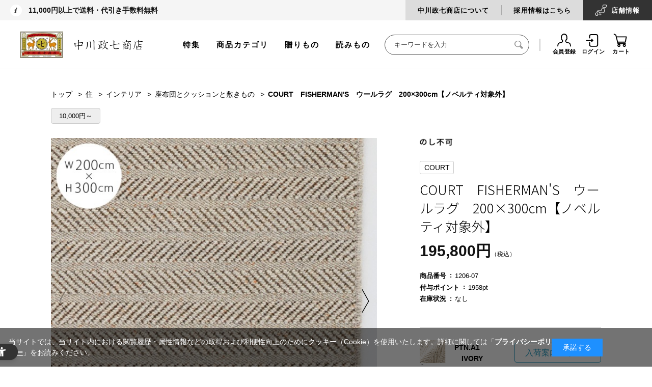

--- FILE ---
content_type: text/html; charset=utf-8
request_url: https://www.nakagawa-masashichi.jp/shop/g/g1206-07-37-211/
body_size: 28622
content:
<!DOCTYPE html>
<html data-browse-mode="P" lang="ja" xml="ja" xmlns:og="http://ogp.me/ns#" xmlns:fb="http://ogp.me/ns/fb#">
<head>
<meta charset="UTF-8">
<title>COURT　FISHERMAN&#39;S　ウールラグ　200&#215;300cm【ノベルティ対象外】｜家を装う｜中川政七商店 公式サイト</title>
<link rel="canonical" href="https://www.nakagawa-masashichi.jp/shop/g/g1206-07-32-200/">


<meta name="description" content="フィッシャーマンセーターに見られる柄や荒々しさ、色使いなどをデザインソースにシンプルな中にも奥行きのある商品に仕上げました。">
<meta name="keywords" content="1206-07-37-211,COURT　FISHERMAN&#39;S　ウールラグ　200&#215;300cm【ノベルティ対象外】,サイズなし,PTN.F6　CAMEL&#215;IVORY中川政七商店,工芸,暮らし,贈りもの,ギフト,麻,奈良">

<!-- Repro Booster -->
<script>!function(o,e,k,n){var r=[];if(!window.ReproBooster){window.ReproBooster=function(){r.push(arguments)};var i=o.createElement(e),t=o.getElementsByTagName(e)[0];i.src="https://booster.reproio.com/assets/js/client?token="+k,i.fetchPriority="low",i.async=!0,i.crossOrigin="",i.onload=function(){r.forEach(function(o){window.ReproBooster.apply(window.ReproBooster,o)})},t.parentNode.insertBefore(i,t)}}(document,"script","eeb4b4d6-8197-4c47-9163-8b7ac11bba02")</script>
<script src="https://booster.reproio.com/assets/js/lcpjs/loader.js" async fetchPriority="high"></script>

<link rel="stylesheet" type="text/css" href="https://ajax.googleapis.com/ajax/libs/jqueryui/1.12.1/themes/ui-lightness/jquery-ui.min.css">
<link rel="stylesheet" type="text/css" href="https://maxcdn.bootstrapcdn.com/font-awesome/4.7.0/css/font-awesome.min.css">
<link rel="stylesheet" type="text/css" href="/css/sys/reset.css">
<link rel="stylesheet" type="text/css" href="/css/sys/base.css">
<link rel="stylesheet" type="text/css" href="/css/sys/base_form.css">
<link rel="stylesheet" type="text/css" href="/css/sys/base_misc.css">
<link rel="stylesheet" type="text/css" href="/css/sys/layout.css">
<link rel="stylesheet" type="text/css" href="/css/sys/block_common.css">
<link rel="stylesheet" type="text/css" href="/css/sys/block_customer.css">
<link rel="stylesheet" type="text/css" href="/css/sys/block_goods.css">
<link rel="stylesheet" type="text/css" href="/css/sys/block_order.css">
<link rel="stylesheet" type="text/css" href="/css/sys/block_misc.css">
<link rel="stylesheet" type="text/css" href="/css/usr/base.css">
<link rel="stylesheet" type="text/css" href="/css/usr/layout.css">
<link rel="stylesheet" type="text/css" href="/css/usr/block.css">
<link rel="stylesheet" type="text/css" href="/css/usr/user.css">
<link rel="stylesheet" type="text/css" href="/css/nakagawa-masashichi_pc.css">
<link rel="stylesheet" type="text/css" href="/css/nakagawa-masashichi_pc_add.css">
<link rel="stylesheet" type="text/css" href="/css/nakagawa-masashichi_pc_v2.css">
<script src="https://ajax.googleapis.com/ajax/libs/jquery/1.11.1/jquery.min.js"></script>
<script src="https://ajax.googleapis.com/ajax/libs/jqueryui/1.12.1/jquery-ui.min.js"></script>
<script src="/lib/jquery.cookie.js"></script>
<script src="/lib/jquery.balloon.js"></script>
<script src="/lib/goods/jquery.tile.min.js"></script>
<script src="/lib/modernizr-custom.js"></script>
<script src="/js/sys/common.js"></script>
<script src="/js/sys/sys.js"></script>
<script src="/js/sys/ui.js"></script>
<script src="/js/usr/user.js"></script>
<link rel="SHORTCUT ICON" href="/favicon.ico">
<script src="/js/nakagawa-masashichi.js"></script>
<script src="/js/nakagawa-masashichi_pc.js"></script>
<script src="/js/nakagawa-masashichi_pc_v2.js"></script>
<script src="/js/unisearch/suggest.js" defer></script>
<script src="/js/unisearch/serach_result_ctrl.js" defer></script>
<link rel="stylesheet" type="text/css" href="/css/unisearch/suggest.css" media="print" onload="this.media='all'">
<link rel="stylesheet" type="text/css" href="/css/unisearch/search_result.css" media="print" onload="this.media='all'">
<script>
  window.WebFontConfig = {
    google: {
      families: ['Noto+Sans+JP:300,400', 'Roboto:400']
    },
    active: function() {
      sessionStorage.fonts = true;
    }
  };
  (function() {
    var wf = document.createElement('script');
    wf.src = 'https://ajax.googleapis.com/ajax/libs/webfont/1.6.26/webfont.js';
    wf.type = 'text/javascript';
    wf.async = 'true';
    var s = document.getElementsByTagName('script')[0];
    s.parentNode.insertBefore(wf, s);
  })();
</script>
<!-- etm meta -->
<meta property="etm:device" content="desktop" />
<meta property="etm:page_type" content="goods" />
<meta property="etm:cart_item" content="[]" />
<meta property="etm:attr" content="" />
<meta property="etm:goods_detail" content="{&quot;goods&quot;:&quot;1206-07-37-211&quot;,&quot;category&quot;:&quot;30103&quot;,&quot;name&quot;:&quot;COURT　FISHERMAN\u0027S　ウールラグ　200&#215;300cm【ノベルティ対象外】&quot;,&quot;variation_name1&quot;:&quot;サイズなし&quot;,&quot;variation_name2&quot;:&quot;PTN.F6　CAMEL&#215;IVORY&quot;,&quot;item_code&quot;:&quot;1206-07-37-211&quot;,&quot;backorder_fg&quot;:&quot;1&quot;,&quot;s_dt&quot;:&quot;2016/03/03 0:00:00&quot;,&quot;f_dt&quot;:&quot;&quot;,&quot;release_dt&quot;:&quot;2016/03/03 0:00:00&quot;,&quot;regular&quot;:&quot;0&quot;,&quot;set_fg&quot;:&quot;1&quot;,&quot;stock_status&quot;:&quot;1&quot;,&quot;price&quot;:&quot;195800&quot;,&quot;sale_fg&quot;:&quot;false&quot;,&quot;brand&quot;:&quot;court&quot;,&quot;category_code1&quot;:&quot;3&quot;,&quot;category_name1&quot;:&quot;住&quot;,&quot;category_code2&quot;:&quot;301&quot;,&quot;category_name2&quot;:&quot;インテリア&quot;,&quot;category_code3&quot;:&quot;30103&quot;,&quot;category_name3&quot;:&quot;座布団とクッションと敷きもの&quot;,&quot;category_code4&quot;:&quot;30103&quot;,&quot;category_name4&quot;:&quot;座布団とクッションと敷きもの&quot;}" />
<meta property="etm:goods_keyword" content="[{&quot;goods&quot;:&quot;1206-07-37-211&quot;,&quot;stock&quot;:&quot;10,000円～&quot;},{&quot;goods&quot;:&quot;1206-07-37-211&quot;,&quot;stock&quot;:&quot;120607&quot;},{&quot;goods&quot;:&quot;1206-07-37-211&quot;,&quot;stock&quot;:&quot;1206-07&quot;},{&quot;goods&quot;:&quot;1206-07-37-211&quot;,&quot;stock&quot;:&quot;12060737211&quot;},{&quot;goods&quot;:&quot;1206-07-37-211&quot;,&quot;stock&quot;:&quot;1206-07-37-211&quot;},{&quot;goods&quot;:&quot;1206-07-37-211&quot;,&quot;stock&quot;:&quot;200&#215;300CM&quot;},{&quot;goods&quot;:&quot;1206-07-37-211&quot;,&quot;stock&quot;:&quot;200&#215;300CM【ノベルティ対象外】&quot;},{&quot;goods&quot;:&quot;1206-07-37-211&quot;,&quot;stock&quot;:&quot;4547639548603&quot;},{&quot;goods&quot;:&quot;1206-07-37-211&quot;,&quot;stock&quot;:&quot;CAMEL&#215;IVORY&quot;},{&quot;goods&quot;:&quot;1206-07-37-211&quot;,&quot;stock&quot;:&quot;COURT&quot;},{&quot;goods&quot;:&quot;1206-07-37-211&quot;,&quot;stock&quot;:&quot;FISHERMAN\u0027S&quot;},{&quot;goods&quot;:&quot;1206-07-37-211&quot;,&quot;stock&quot;:&quot;PTN.F6&quot;},{&quot;goods&quot;:&quot;1206-07-37-211&quot;,&quot;stock&quot;:&quot;ウールラグ&quot;},{&quot;goods&quot;:&quot;1206-07-37-211&quot;,&quot;stock&quot;:&quot;カーペット&quot;},{&quot;goods&quot;:&quot;1206-07-37-211&quot;,&quot;stock&quot;:&quot;サイズなし&quot;},{&quot;goods&quot;:&quot;1206-07-37-211&quot;,&quot;stock&quot;:&quot;フィッシャーマンズ&quot;},{&quot;goods&quot;:&quot;1206-07-37-211&quot;,&quot;stock&quot;:&quot;ラグ&quot;},{&quot;goods&quot;:&quot;1206-07-37-211&quot;,&quot;stock&quot;:&quot;座布団とクッションと敷きもの&quot;},{&quot;goods&quot;:&quot;1206-07-37-211&quot;,&quot;stock&quot;:&quot;削除商品&quot;},{&quot;goods&quot;:&quot;1206-07-37-211&quot;,&quot;stock&quot;:&quot;敷物&quot;},{&quot;goods&quot;:&quot;1206-07-37-211&quot;,&quot;stock&quot;:&quot;母の日ギフト&quot;},{&quot;goods&quot;:&quot;1206-07-37-211&quot;,&quot;stock&quot;:&quot;絨毯&quot;}]" />
<meta property="etm:goods_event" content="[{&quot;event&quot;:&quot;v0604&quot;,&quot;name&quot;:&quot;新生活の道具&quot;,&quot;goods&quot;:&quot;1206-07-37-211&quot;}]" />
<meta property="etm:goods_genre" content="[{&quot;genre&quot;:&quot;102080&quot;,&quot;name&quot;:&quot;10,000円～&quot;,&quot;goods&quot;:&quot;1206-07-37-211&quot;}]" />



<!-- uniweb -->
<script src="https://sdk.hellouniweb.com/base/main.js" data-account="ZSJoVYVC"></script>

<!-- clarity -->
<script type="text/javascript">
    (function(c,l,a,r,i,t,y){
        c[a]=c[a]||function(){(c[a].q=c[a].q||[]).push(arguments)};
        t=l.createElement(r);t.async=1;t.src="https://www.clarity.ms/tag/"+i;
        y=l.getElementsByTagName(r)[0];y.parentNode.insertBefore(t,y);
    })(window, document, "clarity", "script", "n1zmqkso9v");
</script>
<script src="/js/sys/goods_ajax_cart.js"></script>
<script src="/js/sys/goods_ajax_bookmark.js"></script>
<script src="/js/sys/goods_ajax_quickview.js"></script>
<script>
  (function(i,s,o,g,r,a,m){i['GoogleAnalyticsObject']=r;i[r]=i[r]||function(){
  (i[r].q=i[r].q||[]).push(arguments)},i[r].l=1*new Date();a=s.createElement(o),
  m=s.getElementsByTagName(o)[0];a.async=1;a.src=g;m.parentNode.insertBefore(a,m)
  })(window,document,'script','//www.google-analytics.com/analytics.js','ga');

  ga('create', 'UA-18151364-1', 'auto');
  ga('require', 'displayfeatures');
  ga('require', 'linkid', 'linkid.js');
  ga('send', 'pageview');



</script>
<!-- Global site tag (gtag.js) - Google Analytics -->
<script async src="https://www.googletagmanager.com/gtag/js?id=G-ST1ZD8T4XJ"></script>
<script>
  const trackingcode = "G-ST1ZD8T4XJ";
  window.dataLayer = window.dataLayer || [];
  function gtag(){dataLayer.push(arguments);}
  gtag('js', new Date());
  
    gtag('config', trackingcode, { user_id: null });
  
</script>

<meta property="og:title" content="COURT　FISHERMAN&#39;S　ウールラグ　200&#215;300cm【ノベルティ対象外】">

<meta property="og:url" content="https://www.nakagawa-masashichi.jp/shop/g/g1206-07-37-211/">
<meta property="og:image" content="https://images.nakagawa-masashichi.com/set/1206-07-37-211_0_tmb.jpg">
<meta property="og:site_name" content="中川政七商店オンラインショップ">
<meta property="og:type" content="website">


<meta property="og:locale" content="ja_JP">






</head>
<body class="page-goods " >



<div id="fb-root"></div>
<script>(function(d, s, id) {
  var js, fjs = d.getElementsByTagName(s)[0];
  if (d.getElementById(id)) return;
  js = d.createElement(s); js.id = id;
  js.src = "//connect.facebook.net/ja_JP/sdk.js#xfbml=1&version=v2.3";
  fjs.parentNode.insertBefore(js, fjs);
}(document, 'script', 'facebook-jssdk'));
</script>

<div class="wrapper">
	
	
			  <header id="header" class="pane-header header not-login">
  <div class="block-htop">
    <div class="block-hheadline">
      <p>11,000円以上で送料・代引き手数料無料</p>
      <!--<p>11,000円以上で送料・代引き手数料無料 <span style="color: #ca2b2c;">【今だけ】全商品ポイント5倍</span></p>-->
      <!--<p><a href="https://www.nakagawa-masashichi.jp/shop/e/ev0039/">【今だけ】全商品ポイント5倍 / 1配送ごとに5,500円以上で宅配便送料無料（4/18 10:00まで）</a></p>-->
      <!--<p><a href="https://www.nakagawa-masashichi.jp/shop/e/ev0064/">【今だけ】1配送につきに5,500円以上で宅配便送料無料</a></p>-->
    </div>
    <div class="block-htopnav">
      <ul class="block-htopnav--item-list">
        <li class="block-htopnav--item bhtni--about"><a href="/company/">中川政七商店について</a></li>
        <li class="block-htopnav--item bhtni--saiyo"><a href="https://recruit-nakagawa.jp/" target="_blank">採用情報はこちら</a></li>
        <li class="block-htopnav--item bhtni--stores"><a href="/staffblog/storelist/">店舗<br>情報</a></li>
      </ul>
    </div>
  </div>
  <div class="block-hmid">
    <div class="sec-inner">
      <div class="block-header-logo">
        <a class="block-header-logo--link" href="/shop/">
          <picture><source srcset="https://images.nakagawa-masashichi.com/normal/public/web/ec/img/parts/sitelogo_2025new.webp" type="image/webp"><img class="block-header-logo--img" alt="中川政七商店" src="https://images.nakagawa-masashichi.com/normal/public/web/ec/img/parts/sitelogo_2025new.png"></picture>
        </a>
      </div>
      <div class="block-hmidnav">
        <div class="block-header-menu">
          <ul class="block-header-menu--item-list">
            <li class="block-header-menu--item"><a href="/shop/pages/feature.aspx">特集</a></li>
            <li class="block-header-menu--item"><a href="/shop/pages/category_list.aspx">商品カテゴリ</a></li>
            <li class="block-header-menu--item"><a href="/shop/r/r10/" onClick="ga('send', 'event', 'link', 'click', 'gift_gtop');">贈りもの</a></li>
            <li class="block-header-menu--item"><a href="https://story.nakagawa-masashichi.jp/">読みもの</a></li>
          </ul>
        </div>
        <div class="block-global-search">
          <form name="frmSearch" method="get" action="/shop/goods/search.aspx">
            <input type="hidden" name="search" value="x">
            <input class="block-global-search--keyword js_uniserach_suggest" type="text" value="" tabindex="1" id="keyword" placeholder="キーワードを入力" title="商品を検索する" name="keyword" data-suggest-submit="on" autocomplete="off">
            <button class="block-global-search--submit btn btn-default" type="submit" tabindex="1" name="search" value="search"><i class="fa fa-search" aria-hidden="true"></i></button>
            <div class="uni_suggest_container"></div>
          </form>
          <!--p class="block-global-search--searchdetail"><a class="block-global-search--search-detail-link" tabindex="1" href="/shop/goods/search.aspx">詳細検索</a></p-->
        </div>
        <div class="block-headernav">
          <ul class="block-headernav--item-list">
            <li class="block-headernav--item"><a href="/shop/customer/entry.aspx"><i class="fa fa-user-o" aria-hidden="true"></i>会員登録</a></li>
            <li class="block-headernav--item"><a href="/shop/customer/menu.aspx"><i class="fa fa-sign-in" aria-hidden="true"></i>ログイン</a></li>
            <li class="block-headernav--item"><a href="/shop/cart/cart.aspx"><span class="block-headernav--cart-count js-cart-count" style="display: none;"></span><i class="fa fa-shopping-cart" aria-hidden="true"></i>カート</a></li>
          </ul>
        </div>
      </div>
    </div>
  </div>

<!--消費税率変更文言-->
<!--div style="padding:16px 0; text-align:center; border-bottom:solid 1px #DDD; text-decoration:underline;">
<a href="https://www.nakagawa-masashichi.jp/shop/t/t1019/">【お知らせ】消費税率の改定による、商品の価格変更のお知らせ</a>
</div-->

</header>

			
				
				
			
	
	

<script type="text/javascript">
	var _ukwhost = 'uabizprd.ukw.jp';
	var _ukwq = [];

	_ukwq.push(['_setClient','masashichi']);
	
	_ukwq.push(['_setReqURL',location.href]);
	_ukwq.push(['_setRefURL',document.referrer]);
	_ukwq.push(['_setDisplay','pc']);
	_ukwq.push(['_setItem', '1206-07-37-211']);
	_ukwq.push(['_sendProductLog']);

	(function() {
		var _ukt = document.createElement('script'); _ukt.type = 'text/javascript'; _ukt.async = true;
		_ukt.src = '//' + _ukwhost + '/taglog/ukwlg.js';
		var _uks = document.getElementsByTagName('script')[0]; _uks.parentNode.insertBefore(_ukt,_uks);
	})();
</script>


<div class="pane-contents">
	<div class="container">

		<div class="pane-left-menu">
			

		<!-- 左メニュー・上部 ここから -->
<div class="block-aside-bnrs" style="margin-bottom: 25px;">
  <ul class="block-aside-bnrs-list">
    <li class="block-aside-bnrs-item" style="display: none;"><a href="/"><img src="/img/top/fix/menu_bnr_fix_logo.jpg" alt="トップ"></a></li>
    <li class="block-aside-bnrs-item">
      <a href="https://www.nakagawa-masashichi.jp/shop/sanchi/r/rtop/" class="" onclick="gtag('event', 'banner_click', { 'event_category': 'left_banner', 'event_label': 'sanchi', 'value': 1 });">
        <picture><source srcset="https://images.nakagawa-masashichi.com/normal/public/web/ec/img/top/fix/menu_bnr_fix_sanchi.webp" type="image/webp"><img src="https://images.nakagawa-masashichi.com/normal/public/web/ec/img/top/fix/menu_bnr_fix_sanchi.jpg" alt="さんち商店街" class=""></picture>
      </a>
    </li>
    <li class="block-aside-bnrs-item">
      <a href="https://www.nakagawa-masashichi.jp/shop/matcha/r/rsado-top/" class="" onclick="gtag('event', 'banner_click', { 'event_category': 'left_banner', 'event_label': 'sado', 'value': 1 });">
        <picture><source srcset="https://images.nakagawa-masashichi.com/normal/public/web/ec/img/top/fix/menu_bnr_fix_sado.webp" type="image/webp"><img src="https://images.nakagawa-masashichi.com/normal/public/web/ec/img/top/fix/menu_bnr_fix_sado.jpg" alt="SaDo 茶道がぐっと身近になるカルチャーショップ" class=""></picture>
      </a>
    </li>
    <li class="block-aside-bnrs-item">
      <a href="https://www.nakagawa-masashichi.jp/shop/pages/kogeifu.aspx" class="" onclick="gtag('event', 'banner_click', { 'event_category': 'left_banner', 'event_label': 'kogeifu', 'value': 1 });">
        <picture><source srcset="https://images.nakagawa-masashichi.com/normal/public/web/ec/img/top/fix/menu_bnr_fix_kogeifu03.webp" type="image/webp"><img src="https://images.nakagawa-masashichi.com/normal/public/web/ec/img/top/fix/menu_bnr_fix_kogeifu03.jpg" alt="くらしの工藝布" class=""></picture>
      </a>
    </li>
    <li class="block-aside-bnrs-item">
      <a href="https://www.nakagawa-masashichi.jp/shop/pages/workshop.aspx" class="" onclick="gtag('event', 'banner_click', { 'event_category': 'left_banner', 'event_label': 'workshop', 'value': 1 });">
        <picture><source srcset="https://images.nakagawa-masashichi.com/normal/public/web/ec/img/top/fix/menu_bnr_fix_workshop.webp" type="image/webp"><img src="https://images.nakagawa-masashichi.com/normal/public/web/ec/img/top/fix/menu_bnr_fix_workshop.jpg" alt="季節を愉しむワークショップ" class=""></picture>
      </a>
    </li>
  </ul>
</div>
<!-- 左メニュー・上部 ここまで -->




		<style>
#block_of_leftmenu_top h2 { padding-bottom:0; }
.block-aside-nav-list:before { border:none;}
</style>

<div id="block_of_leftmenu_top" class="block-left-menu-top">
<div class="block-aside-nav block-aside-nav-top">
<h2>商品を探す</h2>
<ul class="block-aside-nav-list">
  <li class="block-aside-nav-item new"><a href="/shop/goods/search.aspx?yy_min_releasedt=2025&mm_min_releasedt=11&dd_min_releasedt=11&search=x">新着商品</a></li>
  <li class="block-aside-nav-item"><a href="/shop/e/ev0020/">ランキング</a></li>
  <li class="block-aside-nav-item"><a href="/shop/e/ev0057/">中川政七商店の定番品</a></li>
  <li class="block-aside-nav-item"><a href="/shop/pages/feature.aspx">特集一覧</a></li>
  <li class="block-aside-nav-item"><a href="/shop/e/ev0002/">再入荷商品</a></li>
</ul>

<h2 style="margin-top:16px;">贈りものを探す</h2>
<ul class="block-aside-nav-list">
  <li class="block-aside-nav-item"><a href="/shop/r/r10/">中川政七商店の贈りもの</a></li>
  <li class="block-aside-nav-item"><a href="/shop/r/r1010/">シーンで選ぶ</a></li>
  <li class="block-aside-nav-item"><a href="/shop/r/r1020/">価格で選ぶ</a></li>
  <li class="block-aside-nav-item"><a href="/shop/c/c98/?filtercode13=1">ギフトセット</a></li>
</ul>

<h2 style="margin-top:16px; padding-bottom:0;">カテゴリーから探す</h2>

</div>
</div>

<script>
jQuery(function() {
    var d = new Date();
    d.setDate(d.getDate() - 30);
    var yy = d.getFullYear();
    var mm = ('0' + (d.getMonth() + 1)).slice(-2); // 月を2桁にフォーマット
    var dd = ('0' + d.getDate()).slice(-2); // 日を2桁にフォーマット

    // 新着商品のリンクを更新
    jQuery('.block-aside-nav-item.new a[href^="/shop/goods/search.aspx"]').attr('href', function(index, href) {
        return href.replace(/yy_min_releasedt=\d{4}&mm_min_releasedt=\d{2}&dd_min_releasedt=\d{2}/, 
                            'yy_min_releasedt=' + yy + '&mm_min_releasedt=' + mm + '&dd_min_releasedt=' + dd);
    });
});
</script>



<div id="block_of_categorytree" class="block-category-tree">


  <!-- 1階層 -->
  <ul class="block-category-tree--items block-category-tree--level-1" >


	<li class="block-category-tree--item">
	<a href="/shop/c/c01/?brand=court"><span>衣</span></a>

	  <!-- 2階層 -->
  <ul class="block-category-tree--items block-category-tree--level-2" >


	<li class="block-category-tree--item" data-tree-wrap>
          <div class="block-category-tree--item-container">
            <span class="block-category-tree--item-dir" data-tree-dir><i class="fa fa-plus" aria-hidden="true"></i></span>
	<a href="/shop/c/c0101/?brand=court"><span>衣料品</span></a>
          </div>

	  <!-- 3階層 -->
  <ul class="block-category-tree--items block-category-tree--level-3" data-tree-menu>

  <li class="block-category-tree--item"><a href="/shop/c/c0101/?brand=court"><span>衣料品全ての商品</span></a></li>


	<li class="block-category-tree--item">
	<a href="/shop/c/c010101/?brand=court"><span>Ｔシャツとカットソー</span></a>

	
	</li>

	<li class="block-category-tree--item">
	<a href="/shop/c/c010102/?brand=court"><span>シャツとブラウス</span></a>

	
	</li>

	<li class="block-category-tree--item">
	<a href="/shop/c/c010103/?brand=court"><span>カーディガン</span></a>

	
	</li>

	<li class="block-category-tree--item">
	<a href="/shop/c/c010104/?brand=court"><span>ニット</span></a>

	
	</li>

	<li class="block-category-tree--item">
	<a href="/shop/c/c010105/?brand=court"><span>スウェット</span></a>

	
	</li>

	<li class="block-category-tree--item">
	<a href="/shop/c/c010106/?brand=court"><span>ワンピースとチュニック</span></a>

	
	</li>

	<li class="block-category-tree--item">
	<a href="/shop/c/c010107/?brand=court"><span>アウター</span></a>

	
	</li>

	<li class="block-category-tree--item">
	<a href="/shop/c/c010108/?brand=court"><span>ボトムス</span></a>

	
	</li>

	<li class="block-category-tree--item">
	<a href="/shop/c/c010109/?brand=court"><span>家着とインナー</span></a>

	
	</li>

  </ul>

	</li>

	<li class="block-category-tree--item" data-tree-wrap>
          <div class="block-category-tree--item-container">
            <span class="block-category-tree--item-dir" data-tree-dir><i class="fa fa-plus" aria-hidden="true"></i></span>
	<a href="/shop/c/c0102/?brand=court"><span>服飾品</span></a>
          </div>

	  <!-- 3階層 -->
  <ul class="block-category-tree--items block-category-tree--level-3" data-tree-menu>

  <li class="block-category-tree--item"><a href="/shop/c/c0102/?brand=court"><span>服飾品全ての商品</span></a></li>


	<li class="block-category-tree--item">
	<a href="/shop/c/c010201/?brand=court"><span>ストールとスヌード</span></a>

	
	</li>

	<li class="block-category-tree--item">
	<a href="/shop/c/c010202/?brand=court"><span>マフラーとショール</span></a>

	
	</li>

	<li class="block-category-tree--item">
	<a href="/shop/c/c010203/?brand=court"><span>ネックウォーマーとネッククーラー</span></a>

	
	</li>

	<li class="block-category-tree--item">
	<a href="/shop/c/c010204/?brand=court"><span>帽子とベルト</span></a>

	
	</li>

	<li class="block-category-tree--item">
	<a href="/shop/c/c010205/?brand=court"><span>手袋</span></a>

	
	</li>

	<li class="block-category-tree--item">
	<a href="/shop/c/c010206/?brand=court"><span>アームカバー</span></a>

	
	</li>

	<li class="block-category-tree--item">
	<a href="/shop/c/c010207/?brand=court"><span>くつした</span></a>

	
	</li>

	<li class="block-category-tree--item">
	<a href="/shop/c/c010208/?brand=court"><span>長いくつした</span></a>

	
	</li>

	<li class="block-category-tree--item">
	<a href="/shop/c/c010209/?brand=court"><span>フットカバー</span></a>

	
	</li>

	<li class="block-category-tree--item">
	<a href="/shop/c/c010210/?brand=court"><span>タイツとレギンス</span></a>

	
	</li>

	<li class="block-category-tree--item">
	<a href="/shop/c/c010211/?brand=court"><span>傘とレイングッズ</span></a>

	
	</li>

	<li class="block-category-tree--item">
	<a href="/shop/c/c010212/?brand=court"><span>靴まわり</span></a>

	
	</li>

	<li class="block-category-tree--item">
	<a href="/shop/c/c010213/?brand=court"><span>アクセサリー</span></a>

	
	</li>

  </ul>

	</li>

	<li class="block-category-tree--item" data-tree-wrap>
          <div class="block-category-tree--item-container">
            <span class="block-category-tree--item-dir" data-tree-dir><i class="fa fa-plus" aria-hidden="true"></i></span>
	<a href="/shop/c/c0103/?brand=court"><span>かばん</span></a>
          </div>

	  <!-- 3階層 -->
  <ul class="block-category-tree--items block-category-tree--level-3" data-tree-menu>

  <li class="block-category-tree--item"><a href="/shop/c/c0103/?brand=court"><span>かばん全ての商品</span></a></li>


	<li class="block-category-tree--item">
	<a href="/shop/c/c010301/?brand=court"><span>トートバッグ</span></a>

	
	</li>

	<li class="block-category-tree--item">
	<a href="/shop/c/c010302/?brand=court"><span>ハンドバッグ</span></a>

	
	</li>

	<li class="block-category-tree--item">
	<a href="/shop/c/c010303/?brand=court"><span>ショルダーバッグ</span></a>

	
	</li>

	<li class="block-category-tree--item">
	<a href="/shop/c/c010304/?brand=court"><span>リュック</span></a>

	
	</li>

	<li class="block-category-tree--item">
	<a href="/shop/c/c010305/?brand=court"><span>クラッチバッグ</span></a>

	
	</li>

	<li class="block-category-tree--item">
	<a href="/shop/c/c010306/?brand=court"><span>エコバッグ</span></a>

	
	</li>

  </ul>

	</li>

	<li class="block-category-tree--item" data-tree-wrap>
          <div class="block-category-tree--item-container">
            <span class="block-category-tree--item-dir" data-tree-dir><i class="fa fa-plus" aria-hidden="true"></i></span>
	<a href="/shop/c/c0104/?brand=court"><span>かばんの中身</span></a>
          </div>

	  <!-- 3階層 -->
  <ul class="block-category-tree--items block-category-tree--level-3" data-tree-menu>

  <li class="block-category-tree--item"><a href="/shop/c/c0104/?brand=court"><span>かばんの中身全ての商品</span></a></li>


	<li class="block-category-tree--item">
	<a href="/shop/c/c010401/?brand=court"><span>ハンカチ</span></a>

	
	</li>

	<li class="block-category-tree--item">
	<a href="/shop/c/c010402/?brand=court"><span>千代布</span></a>

	
	</li>

	<li class="block-category-tree--item">
	<a href="/shop/c/c010403/?brand=court"><span>ハンドタオルとガーゼハンカチ</span></a>

	
	</li>

	<li class="block-category-tree--item">
	<a href="/shop/c/c010404/?brand=court"><span>手拭い</span></a>

	
	</li>

	<li class="block-category-tree--item">
	<a href="/shop/c/c010405/?brand=court"><span>包むもの</span></a>

	
	</li>

	<li class="block-category-tree--item">
	<a href="/shop/c/c010406/?brand=court"><span>扇子と団扇</span></a>

	
	</li>

	<li class="block-category-tree--item">
	<a href="/shop/c/c010407/?brand=court"><span>眼鏡まわり</span></a>

	
	</li>

	<li class="block-category-tree--item">
	<a href="/shop/c/c010408/?brand=court"><span>財布</span></a>

	
	</li>

	<li class="block-category-tree--item">
	<a href="/shop/c/c010409/?brand=court"><span>カードケース</span></a>

	
	</li>

	<li class="block-category-tree--item">
	<a href="/shop/c/c010410/?brand=court"><span>キーケースとチャーム</span></a>

	
	</li>

	<li class="block-category-tree--item">
	<a href="/shop/c/c010411/?brand=court"><span>ポーチ</span></a>

	
	</li>

	<li class="block-category-tree--item">
	<a href="/shop/c/c010412/?brand=court"><span>旅用品</span></a>

	
	</li>

  </ul>

	</li>

	<li class="block-category-tree--item" data-tree-wrap>
          <div class="block-category-tree--item-container">
            <span class="block-category-tree--item-dir" data-tree-dir><i class="fa fa-plus" aria-hidden="true"></i></span>
	<a href="/shop/c/c0105/?brand=court"><span>ベビー・キッズ</span></a>
          </div>

	  <!-- 3階層 -->
  <ul class="block-category-tree--items block-category-tree--level-3" data-tree-menu>

  <li class="block-category-tree--item"><a href="/shop/c/c0105/?brand=court"><span>ベビー・キッズ全ての商品</span></a></li>


	<li class="block-category-tree--item">
	<a href="/shop/c/c010501/?brand=court"><span>ベビー（80-100cm)</span></a>

	
	</li>

	<li class="block-category-tree--item">
	<a href="/shop/c/c010502/?brand=court"><span>キッズ(110-150cm)</span></a>

	
	</li>

	<li class="block-category-tree--item">
	<a href="/shop/c/c010503/?brand=court"><span>マタニティと新生児</span></a>

	
	</li>

	<li class="block-category-tree--item">
	<a href="/shop/c/c010504/?brand=court"><span>おもちゃと絵本</span></a>

	
	</li>

  </ul>

	</li>

  </ul>

	</li>

	<li class="block-category-tree--item">
	<a href="/shop/c/c02/?brand=court"><span>食</span></a>

	  <!-- 2階層 -->
  <ul class="block-category-tree--items block-category-tree--level-2" >


	<li class="block-category-tree--item" data-tree-wrap>
          <div class="block-category-tree--item-container">
            <span class="block-category-tree--item-dir" data-tree-dir><i class="fa fa-plus" aria-hidden="true"></i></span>
	<a href="/shop/c/c0201/?brand=court"><span>食品</span></a>
          </div>

	  <!-- 3階層 -->
  <ul class="block-category-tree--items block-category-tree--level-3" data-tree-menu>

  <li class="block-category-tree--item"><a href="/shop/c/c0201/?brand=court"><span>食品全ての商品</span></a></li>


	<li class="block-category-tree--item">
	<a href="/shop/c/c020101/?brand=court"><span>調味料</span></a>

	
	</li>

	<li class="block-category-tree--item">
	<a href="/shop/c/c020102/?brand=court"><span>ジャムとコンフィチュール</span></a>

	
	</li>

	<li class="block-category-tree--item">
	<a href="/shop/c/c020103/?brand=court"><span>惣菜</span></a>

	
	</li>

	<li class="block-category-tree--item">
	<a href="/shop/c/c020104/?brand=court"><span>お菓子</span></a>

	
	</li>

	<li class="block-category-tree--item">
	<a href="/shop/c/c020105/?brand=court"><span>お茶</span></a>

	
	</li>

	<li class="block-category-tree--item">
	<a href="/shop/c/c020106/?brand=court"><span>コーヒーと紅茶</span></a>

	
	</li>

	<li class="block-category-tree--item">
	<a href="/shop/c/c020107/?brand=court"><span>ジュースとシロップ</span></a>

	
	</li>

	<li class="block-category-tree--item">
	<a href="/shop/c/c020108/?brand=court"><span>酒</span></a>

	
	</li>

  </ul>

	</li>

	<li class="block-category-tree--item" data-tree-wrap>
          <div class="block-category-tree--item-container">
            <span class="block-category-tree--item-dir" data-tree-dir><i class="fa fa-plus" aria-hidden="true"></i></span>
	<a href="/shop/c/c0202/?brand=court"><span>食卓の道具</span></a>
          </div>

	  <!-- 3階層 -->
  <ul class="block-category-tree--items block-category-tree--level-3" data-tree-menu>

  <li class="block-category-tree--item"><a href="/shop/c/c0202/?brand=court"><span>食卓の道具全ての商品</span></a></li>


	<li class="block-category-tree--item">
	<a href="/shop/c/c020201/?brand=court"><span>皿</span></a>

	
	</li>

	<li class="block-category-tree--item">
	<a href="/shop/c/c020202/?brand=court"><span>椀</span></a>

	
	</li>

	<li class="block-category-tree--item">
	<a href="/shop/c/c020203/?brand=court"><span>鉢とボウル</span></a>

	
	</li>

	<li class="block-category-tree--item">
	<a href="/shop/c/c020204/?brand=court"><span>グラス</span></a>

	
	</li>

	<li class="block-category-tree--item">
	<a href="/shop/c/c020205/?brand=court"><span>カップ</span></a>

	
	</li>

	<li class="block-category-tree--item">
	<a href="/shop/c/c020206/?brand=court"><span>急須と土瓶</span></a>

	
	</li>

	<li class="block-category-tree--item">
	<a href="/shop/c/c020207/?brand=court"><span>箸とカトラリー</span></a>

	
	</li>

	<li class="block-category-tree--item">
	<a href="/shop/c/c020208/?brand=court"><span>お弁当と水筒まわり</span></a>

	
	</li>

	<li class="block-category-tree--item">
	<a href="/shop/c/c020209/?brand=court"><span>卓上を彩るもの</span></a>

	
	</li>

	<li class="block-category-tree--item">
	<a href="/shop/c/c020210/?brand=court"><span>お茶道具</span></a>

	
	</li>

  </ul>

	</li>

	<li class="block-category-tree--item" data-tree-wrap>
          <div class="block-category-tree--item-container">
            <span class="block-category-tree--item-dir" data-tree-dir><i class="fa fa-plus" aria-hidden="true"></i></span>
	<a href="/shop/c/c0203/?brand=court"><span>台所の道具</span></a>
          </div>

	  <!-- 3階層 -->
  <ul class="block-category-tree--items block-category-tree--level-3" data-tree-menu>

  <li class="block-category-tree--item"><a href="/shop/c/c0203/?brand=court"><span>台所の道具全ての商品</span></a></li>


	<li class="block-category-tree--item">
	<a href="/shop/c/c020301/?brand=court"><span>鍋とフライパン</span></a>

	
	</li>

	<li class="block-category-tree--item">
	<a href="/shop/c/c020302/?brand=court"><span>包丁</span></a>

	
	</li>

	<li class="block-category-tree--item">
	<a href="/shop/c/c020303/?brand=court"><span>まな板</span></a>

	
	</li>

	<li class="block-category-tree--item">
	<a href="/shop/c/c020304/?brand=court"><span>調理道具いろいろ</span></a>

	
	</li>

	<li class="block-category-tree--item">
	<a href="/shop/c/c020305/?brand=court"><span>ふきん</span></a>

	
	</li>

	<li class="block-category-tree--item">
	<a href="/shop/c/c020306/?brand=court"><span>割烹着とエプロン</span></a>

	
	</li>

	<li class="block-category-tree--item">
	<a href="/shop/c/c020307/?brand=court"><span>調理台とシンクまわり</span></a>

	
	</li>

	<li class="block-category-tree--item">
	<a href="/shop/c/c020308/?brand=court"><span>保存容器と台所収納</span></a>

	
	</li>

  </ul>

	</li>

  </ul>

	</li>

	<li class="block-category-tree--item">
	<a href="/shop/c/c03/?brand=court"><span>住</span></a>

	  <!-- 2階層 -->
  <ul class="block-category-tree--items block-category-tree--level-2" >


	<li class="block-category-tree--item" data-tree-wrap>
          <div class="block-category-tree--item-container">
            <span class="block-category-tree--item-dir" data-tree-dir><i class="fa fa-plus" aria-hidden="true"></i></span>
	<a href="/shop/c/c0301/?brand=court"><span>インテリア</span></a>
          </div>

	  <!-- 3階層 -->
  <ul class="block-category-tree--items block-category-tree--level-3" data-tree-menu>

  <li class="block-category-tree--item"><a href="/shop/c/c0301/?brand=court"><span>インテリア全ての商品</span></a></li>


	<li class="block-category-tree--item">
	<a href="/shop/c/c030101/?brand=court"><span>収納用品</span></a>

	
	</li>

	<li class="block-category-tree--item">
	<a href="/shop/c/c030102/?brand=court"><span>香りもの</span></a>

	
	</li>

	<li class="block-category-tree--item">
	<a href="/shop/c/c030103/?brand=court"><span>座布団とクッションと敷きもの</span></a>

	
	</li>

	<li class="block-category-tree--item">
	<a href="/shop/c/c030104/?brand=court"><span>寝具とブランケット</span></a>

	
	</li>

	<li class="block-category-tree--item">
	<a href="/shop/c/c030105/?brand=court"><span>ルームシューズ</span></a>

	
	</li>

	<li class="block-category-tree--item">
	<a href="/shop/c/c030106/?brand=court"><span>お飾りとタペストリー</span></a>

	
	</li>

	<li class="block-category-tree--item">
	<a href="/shop/c/c030107/?brand=court"><span>趣味雑貨</span></a>

	
	</li>

  </ul>

	</li>

	<li class="block-category-tree--item" data-tree-wrap>
          <div class="block-category-tree--item-container">
            <span class="block-category-tree--item-dir" data-tree-dir><i class="fa fa-plus" aria-hidden="true"></i></span>
	<a href="/shop/c/c0302/?brand=court"><span>風呂と掃除</span></a>
          </div>

	  <!-- 3階層 -->
  <ul class="block-category-tree--items block-category-tree--level-3" data-tree-menu>

  <li class="block-category-tree--item"><a href="/shop/c/c0302/?brand=court"><span>風呂と掃除全ての商品</span></a></li>


	<li class="block-category-tree--item">
	<a href="/shop/c/c030201/?brand=court"><span>サニタリー</span></a>

	
	</li>

	<li class="block-category-tree--item">
	<a href="/shop/c/c030202/?brand=court"><span>タオルとバスマット</span></a>

	
	</li>

	<li class="block-category-tree--item">
	<a href="/shop/c/c030203/?brand=court"><span>掃除と洗濯</span></a>

	
	</li>

  </ul>

	</li>

	<li class="block-category-tree--item" data-tree-wrap>
          <div class="block-category-tree--item-container">
            <span class="block-category-tree--item-dir" data-tree-dir><i class="fa fa-plus" aria-hidden="true"></i></span>
	<a href="/shop/c/c0303/?brand=court"><span>美容と健康</span></a>
          </div>

	  <!-- 3階層 -->
  <ul class="block-category-tree--items block-category-tree--level-3" data-tree-menu>

  <li class="block-category-tree--item"><a href="/shop/c/c0303/?brand=court"><span>美容と健康全ての商品</span></a></li>


	<li class="block-category-tree--item">
	<a href="/shop/c/c030301/?brand=court"><span>コスメ</span></a>

	
	</li>

	<li class="block-category-tree--item">
	<a href="/shop/c/c030302/?brand=court"><span>美容と健康の道具</span></a>

	
	</li>

  </ul>

	</li>

	<li class="block-category-tree--item" data-tree-wrap>
          <div class="block-category-tree--item-container">
            <span class="block-category-tree--item-dir" data-tree-dir><i class="fa fa-plus" aria-hidden="true"></i></span>
	<a href="/shop/c/c0304/?brand=court"><span>文具と手芸</span></a>
          </div>

	  <!-- 3階層 -->
  <ul class="block-category-tree--items block-category-tree--level-3" data-tree-menu>

  <li class="block-category-tree--item"><a href="/shop/c/c0304/?brand=court"><span>文具と手芸全ての商品</span></a></li>


	<li class="block-category-tree--item">
	<a href="/shop/c/c030401/?brand=court"><span>シールとテープ</span></a>

	
	</li>

	<li class="block-category-tree--item">
	<a href="/shop/c/c030402/?brand=court"><span>筆記具とペンケース</span></a>

	
	</li>

	<li class="block-category-tree--item">
	<a href="/shop/c/c030403/?brand=court"><span>紙製品</span></a>

	
	</li>

	<li class="block-category-tree--item">
	<a href="/shop/c/c030404/?brand=court"><span>ブックカバー</span></a>

	
	</li>

	<li class="block-category-tree--item">
	<a href="/shop/c/c030405/?brand=court"><span>机上品</span></a>

	
	</li>

	<li class="block-category-tree--item">
	<a href="/shop/c/c030406/?brand=court"><span>手芸</span></a>

	
	</li>

  </ul>

	</li>

	<li class="block-category-tree--item" data-tree-wrap>
          <div class="block-category-tree--item-container">
            <span class="block-category-tree--item-dir" data-tree-dir><i class="fa fa-plus" aria-hidden="true"></i></span>
	<a href="/shop/c/c0305/?brand=court"><span>園芸</span></a>
          </div>

	  <!-- 3階層 -->
  <ul class="block-category-tree--items block-category-tree--level-3" data-tree-menu>

  <li class="block-category-tree--item"><a href="/shop/c/c0305/?brand=court"><span>園芸全ての商品</span></a></li>


	<li class="block-category-tree--item">
	<a href="/shop/c/c030501/?brand=court"><span>園芸の道具</span></a>

	
	</li>

	<li class="block-category-tree--item">
	<a href="/shop/c/c030502/?brand=court"><span>土と草木</span></a>

	
	</li>

	<li class="block-category-tree--item">
	<a href="/shop/c/c030503/?brand=court"><span>鉢と鉢皿</span></a>

	
	</li>

	<li class="block-category-tree--item">
	<a href="/shop/c/c030504/?brand=court"><span>飾るもの</span></a>

	
	</li>

  </ul>

	</li>

	<li class="block-category-tree--item" data-tree-wrap>
          <div class="block-category-tree--item-container">
            <span class="block-category-tree--item-dir" data-tree-dir><i class="fa fa-plus" aria-hidden="true"></i></span>
	<a href="/shop/c/c0306/?brand=court"><span>本</span></a>
          </div>

	  <!-- 3階層 -->
  <ul class="block-category-tree--items block-category-tree--level-3" data-tree-menu>

  <li class="block-category-tree--item"><a href="/shop/c/c0306/?brand=court"><span>本全ての商品</span></a></li>


	<li class="block-category-tree--item">
	<a href="/shop/c/c030601/?brand=court"><span>書籍</span></a>

	
	</li>

  </ul>

	</li>

  </ul>

	</li>

	<li class="block-category-tree--item">
	<a href="/shop/c/c98/?brand=court"><span>ギフトセット</span></a>

	
	</li>

  </ul>


</div>
<div id="block_of_leftmenu_bottom" class="block-left-menu-bottom">


		<style>
#block_of_leftmenu_bottom h2 { padding-bottom:0; }
</style>


<div class="block-aside-nav block-aside-nav-bottom">
  <!--ul class="block-aside-nav-list">
    <li class="block-aside-nav-item"><a href="/shop/e/ev0020/">ランキング</a></li>
    <li class="block-aside-nav-item"><a href="/shop/goods/search.aspx?last_sdt=30&sort=rd&search=x">新着アイテム</a></li>
    <li class="block-aside-nav-item"><a href="/shop/e/ev0002/">再入荷アイテム</a></li>
  </ul-->

<hr>

  <ul class="block-aside-nav-list">
    <li class="block-aside-nav-item"><a href="/shop/e/ev0003/">食品のお買い得</a></li>
  </ul>

<h2 style="margin-top:16px;">読みもの</h2>
<ul class="block-aside-nav-list">
  <li class="block-aside-nav-item"><a href="https://story.nakagawa-masashichi.jp/">読みもの一覧</a></li>
  <li class="block-aside-nav-item"><a href="https://story.nakagawa-masashichi.jp/category/feature/favorite-things">わたしの好きなもの</a></li>
  <li class="block-aside-nav-item"><a href="https://story.nakagawa-masashichi.jp/category/feature/comfortable-living">心地好い暮らし</a></li>
  <li class="block-aside-nav-item"><a href="https://story.nakagawa-masashichi.jp/craft_post?by=material">工芸百科事典</a></li>
</ul>

<h2 style="margin-top:16px;">メールマガジン・SNS</h2>
  <ul class="block-aside-nav-list">
    <li class="block-aside-nav-item"><a href="/shop/mail/mag.aspx">メールマガジン</a></li>
    <li class="block-aside-nav-item"><a href="https://liff.line.me/1657078307-bQnvmNOg">LINE公式アカウント</a></li>
    <li class="block-aside-nav-item"><a href="https://www.instagram.com/nakagawamasa7/" target="_blank">Instagram</a></li>
    <li class="block-aside-nav-item"><a href="https://www.facebook.com/nakagawa.masashichi" target="_blank">Facebook</a></li>
    <li class="block-aside-nav-item"><a href="https://twitter.com/nakagawamasa7" target="_blank">X</a></li>
  </ul>

<h2 style="margin-top:16px;">初めての方へ</h2>
  <ul class="block-aside-nav-list">
    <li class="block-aside-nav-item"><a href="/shop/pages/guide.aspx">ご利用ガイド</a></li>
    <li class="block-aside-nav-item"><a href="/shop/pages/guide_faq.aspx">よくある質問</a></li>
    <li class="block-aside-nav-item"><a href="/shop/pages/guide_point_faq.aspx">ポイントについて</a></li>
    <!--<li class="block-aside-nav-item"><a href="/shop/pages/hojin.aspx">大口注文について</a></li>-->
  </ul>

<h2 style="margin-top:16px;">大口注文について</h2>
  <ul class="block-aside-nav-list">
    <li class="block-aside-nav-item"><a href="/shop/pages/hojin.aspx">法人のお客様へ<span class="small">オリジナル商品やノベルティなど</span></a></li>
    <li class="block-aside-nav-item"><a href="/shop/pages/kojin.aspx">個人のお客様へ<span class="small">記念品やご挨拶の粗品など</span></a></li>
  </ul>
</div>

<div class="block-aside-bnrs">
  <ul class="block-aside-bnrs-list">
    <li class="block-aside-bnrs-item" style="display: none;"><a href="/"><img src="/img/top/fix/menu_bnr_fix_logo.jpg" alt="トップ"></a></li>
    
    <li class="block-aside-bnrs-item">
      <a href="https://www.nakagawa-masashichi.jp/shop/pages/about.aspx">
        <picture><source srcset="https://images.nakagawa-masashichi.com/normal/public/web/ec/img/top/fix/menu_bnr_fix_about.webp" type="image/webp"><img src="https://images.nakagawa-masashichi.com/normal/public/web/ec/img/top/fix/menu_bnr_fix_about.jpg" alt="中川政七商店がつくる、「日本の暮らしの心地よさ」" class=""></picture>
      </a>
    </li>
    <li class="block-aside-bnrs-item">
      <a href="https://www.nakagawa-masashichi.jp/shop/pages/kototsute.aspx?ver=2509">
        <picture><source srcset="https://images.nakagawa-masashichi.com/normal/public/web/ec/img/top/fix/kototsute.webp" type="image/webp"><img src="https://images.nakagawa-masashichi.com/normal/public/web/ec/img/top/fix/kototsute.jpg" alt="ことつてWEB" class=""></picture>
      </a>
      <!--<a href="https://my.ebook5.net/nakagawamasa7/2025autumn/">
        <picture><source srcset="https://images.nakagawa-masashichi.com/normal/public/web/ec/img/top/fix/kototsute.webp" type="image/webp"><img src="https://images.nakagawa-masashichi.com/normal/public/web/ec/img/top/fix/kototsute.jpg" alt="ことつてWEB" class=""></picture>
      </a>-->
    </li>
    <li class="block-aside-bnrs-item">
      <a href="https://story.nakagawa-masashichi.jp/category/feature/radio">
        <picture><source srcset="https://images.nakagawa-masashichi.com/normal/public/web/ec/img/top/fix/radio.webp" type="image/webp"><img src="https://images.nakagawa-masashichi.com/normal/public/web/ec/img/top/fix/radio.jpg" alt="中川政七商店がつくる、「日本の暮らしの心地よさ」" class=""></picture>
      </a>
    </li>
  </ul>
</div>

<!--div class="block-aside-bnrs">
  <ul class="block-aside-bnrs-list">
    <li class="block-aside-bnrs-item"><a href="https://www.nakagawa-masashichi.jp/shop/e/ev0064/#osibana"><img src="/img/top/fix/196_present.jpg" alt=""></a></li>
    <li class="block-aside-bnrs-item"><a href="https://www.nakagawa-masashichi.jp/shop/e/ev0064/#otamesi"><img src="/img/top/fix/196_otameshi.jpg" alt=""></a></li>
  </ul>
</div-->



</div>
<div id="block_of_genretree" class="block-genre-tree">
<h2 class="block-genre-tree--header"><a href="/shop/r/r10/">贈りもの</a></h2>
<style>
#block_of_genretree { display:none; }
.block-genre-style{ display:none; }
</style>
<ul class="block-genre-tree--items block-genre-tree--level1">

	<li class="block-genre-tree--item">


	<a href="/shop/r/r10/?brand=court"><span>贈りもの</span></a>

	<ul class="block-genre-tree--items block-genre-tree--level2">

	<li class="block-genre-tree--item">


	<a href="/shop/r/r1010/?brand=court"><span>用途・シーンで選ぶ</span></a>

	<ul class="block-genre-tree--items block-genre-tree--level3">

	<li class="block-genre-tree--item">


	<a href="/shop/r/r101005/?brand=court"><span>記念日・誕生日の贈りもの</span></a>

	
	</li>
	<li class="block-genre-tree--item">


	<a href="/shop/r/r101010/?brand=court"><span>引き出物</span></a>

	
	</li>
	<li class="block-genre-tree--item">


	<a href="/shop/r/r101020/?brand=court"><span>プチギフト・景品・配り物</span></a>

	
	</li>
	<li class="block-genre-tree--item">


	<a href="/shop/r/r101030/?brand=court"><span>結婚祝い</span></a>

	
	</li>
	<li class="block-genre-tree--item">


	<a href="/shop/r/r101040/?brand=court"><span>内祝い・お返し</span></a>

	
	</li>
	<li class="block-genre-tree--item">


	<a href="/shop/r/r101050/?brand=court"><span>出産祝い・ベビー・キッズ</span></a>

	
	</li>
	<li class="block-genre-tree--item">


	<a href="/shop/r/r101060/?brand=court"><span>新築・引越し祝い</span></a>

	
	</li>
	<li class="block-genre-tree--item">


	<a href="/shop/r/r101070/?brand=court"><span>手土産・ごあいさつ</span></a>

	
	</li>
	<li class="block-genre-tree--item">


	<a href="/shop/r/r101080/?brand=court"><span>ふきんの贈りもの</span></a>

	
	</li>
	<li class="block-genre-tree--item">


	<a href="/shop/r/r101090/?brand=court"><span>法事・香典返し</span></a>

	
	</li>
</ul>

	</li>
	<li class="block-genre-tree--item">


	<a href="/shop/r/r1020/?brand=court"><span>予算・価格で選ぶ</span></a>

	<ul class="block-genre-tree--items block-genre-tree--level3">

	<li class="block-genre-tree--item">


	<a href="/shop/r/r102010/?brand=court"><span>～999円</span></a>

	
	</li>
	<li class="block-genre-tree--item">


	<a href="/shop/r/r102020/?brand=court"><span>1,000～1,999円</span></a>

	
	</li>
	<li class="block-genre-tree--item">


	<a href="/shop/r/r102030/?brand=court"><span>2,000～2,999円</span></a>

	
	</li>
	<li class="block-genre-tree--item">


	<a href="/shop/r/r102040/?brand=court"><span>3,000～3,999円</span></a>

	
	</li>
	<li class="block-genre-tree--item">


	<a href="/shop/r/r102050/?brand=court"><span>4,000～4,999円</span></a>

	
	</li>
	<li class="block-genre-tree--item">


	<a href="/shop/r/r102060/?brand=court"><span>5,000～6,999円</span></a>

	
	</li>
	<li class="block-genre-tree--item">


	<a href="/shop/r/r102070/?brand=court"><span>7,000～9,999円</span></a>

	
	</li>
	<li class="block-genre-tree--item">


	<a href="/shop/r/r102080/?brand=court"><span>10,000円～</span></a>

	
	</li>
	<li class="block-genre-tree--item">


	<a href="/shop/r/r200505/?brand=court"><span>有田焼</span></a>

	
	</li>
	<li class="block-genre-tree--item">


	<a href="/shop/r/r200510/?brand=court"><span>信楽焼</span></a>

	
	</li>
	<li class="block-genre-tree--item">


	<a href="/shop/r/r200515/?brand=court"><span>美濃焼</span></a>

	
	</li>
	<li class="block-genre-tree--item">


	<a href="/shop/r/r200520/?brand=court"><span>波佐見焼</span></a>

	
	</li>
	<li class="block-genre-tree--item">


	<a href="/shop/r/r200525/?brand=court"><span>九谷焼</span></a>

	
	</li>
	<li class="block-genre-tree--item">


	<a href="/shop/r/r200530/?brand=court"><span>益子焼</span></a>

	
	</li>
	<li class="block-genre-tree--item">


	<a href="/shop/r/r200535/?brand=court"><span>瀬戸焼</span></a>

	
	</li>
	<li class="block-genre-tree--item">


	<a href="/shop/r/r200540/?brand=court"><span>小鹿田焼</span></a>

	
	</li>
	<li class="block-genre-tree--item">


	<a href="/shop/r/r200545/?brand=court"><span>常滑焼</span></a>

	
	</li>
</ul>

	</li>
</ul>

	</li>
	<li class="block-genre-tree--item">


	<a href="/shop/sanchi/r/rtop/?brand=court"><span>さんち商店街</span></a>

	<ul class="block-genre-tree--items block-genre-tree--level2">

	<li class="block-genre-tree--item">


	<a href="/shop/sanchi/r/rbrand/?brand=court"><span>さんち商店街とは？</span></a>

	<ul class="block-genre-tree--items block-genre-tree--level3">

	<li class="block-genre-tree--item">


	<a href="/shop/sanchi/r/rbrand10/?brand=court"><span>LOCAL FABRIC</span></a>

	
	</li>
	<li class="block-genre-tree--item">


	<a href="/shop/sanchi/r/rbrand11/?brand=court"><span>Inswirl</span></a>

	
	</li>
	<li class="block-genre-tree--item">


	<a href="/shop/sanchi/r/rbrand12/?brand=court"><span>建彦木工</span></a>

	
	</li>
	<li class="block-genre-tree--item">


	<a href="/shop/sanchi/r/rbrand13/?brand=court"><span>SILKKI</span></a>

	
	</li>
</ul>

	</li>
</ul>

	</li>
	<li class="block-genre-tree--item">


	<a href="/shop/matcha/r/rsado-top/?brand=court"><span>SaDo</span></a>

	<ul class="block-genre-tree--items block-genre-tree--level2">

	<li class="block-genre-tree--item">


	<a href="https://www.nakagawa-masashichi.jp/shop/matcha/r/rsado-top/#jidate"><span>自点てはDO？</span></a>

	<ul class="block-genre-tree--items block-genre-tree--level3">

	<li class="block-genre-tree--item">


	<a href="/shop/matcha/r/rsado-j01/?brand=court"><span>菅野 有希子</span></a>

	
	</li>
	<li class="block-genre-tree--item">


	<a href="/shop/matcha/r/rsado-j02/?brand=court"><span>ハヤシ ユウジ</span></a>

	
	</li>
	<li class="block-genre-tree--item">


	<a href="/shop/matcha/r/rsado-j03/?brand=court"><span>給湯流茶道</span></a>

	
	</li>
</ul>

	</li>
	<li class="block-genre-tree--item">


	<a href="https://www.nakagawa-masashichi.jp/shop/matcha/r/rsado-top/#keiko"><span>稽古へGO！</span></a>

	<ul class="block-genre-tree--items block-genre-tree--level3">

	<li class="block-genre-tree--item">


	<a href="/shop/matcha/r/rsado-k01/?brand=court"><span>鈴木 宗那</span></a>

	
	</li>
	<li class="block-genre-tree--item">


	<a href="/shop/matcha/r/rsado-k02/?brand=court"><span>梅村 崇</span></a>

	
	</li>
	<li class="block-genre-tree--item">


	<a href="/shop/matcha/r/rsado-k03/?brand=court"><span>岡本 友輝</span></a>

	
	</li>
	<li class="block-genre-tree--item">


	<a href="/shop/matcha/r/rsado-k04/?brand=court"><span>中山 福太朗</span></a>

	
	</li>
	<li class="block-genre-tree--item">


	<a href="/shop/matcha/r/rsado-k05/?brand=court"><span>武井 宗道</span></a>

	
	</li>
	<li class="block-genre-tree--item">


	<a href="/shop/matcha/r/rsado-k06/?brand=court"><span>半沢 宗麻</span></a>

	
	</li>
	<li class="block-genre-tree--item">


	<a href="/shop/matcha/r/rsado-k07/?brand=court"><span>尾上 宗西</span></a>

	
	</li>
</ul>

	</li>
	<li class="block-genre-tree--item">


	<a href="https://www.nakagawa-masashichi.jp/shop/matcha/r/rsado-top/#chaseki"><span>茶席へGO！</span></a>

	<ul class="block-genre-tree--items block-genre-tree--level3">

	<li class="block-genre-tree--item">


	<a href="/shop/matcha/r/rsado-c01/?brand=court"><span>Saten</span></a>

	
	</li>
	<li class="block-genre-tree--item">


	<a href="/shop/matcha/r/rsado-c03/?brand=court"><span>茶論</span></a>

	
	</li>
</ul>

	</li>
	<li class="block-genre-tree--item">


	<span>茶道のキホン</span>

	<ul class="block-genre-tree--items block-genre-tree--level3">

	<li class="block-genre-tree--item">


	<a href="/shop/matcha/r/rsado-b01/?brand=court"><span>抹茶の点て方</span></a>

	
	</li>
</ul>

	</li>
</ul>

	</li>
</ul>

<style>
.block-category-tree--items + li + a { font-size:16px; font-size:1.6rem; }
  .block-genre-tree--level2 > .block-genre-tree--item > a:hover {
    text-decoration: underline;
    opacity: inherit;
  }
  .block-genre-tree--level3 > .block-genre-tree--item > a:hover {
    text-decoration: underline;
  }
  .block-category-tree--level-1>li>a span {
    font-size: 1.6rem;
  }
</style>

<div id="block_of_categorytree" class="block-category-tree" style="display:block;">


  <!-- 1階層 -->
  <ul class="block-category-tree--items block-category-tree--level-1">


	<li class="block-category-tree--item">
	<a href="/shop/c/c01/"><span>衣カテゴリから選ぶ</span></a>

	  <!-- 2階層 -->
  <ul class="block-category-tree--items block-category-tree--level-2" >


	<li class="block-category-tree--item" data-tree-wrap>
          <div class="block-category-tree--item-container">
            <span class="block-category-tree--item-dir" data-tree-dir><i class="fa fa-plus" aria-hidden="true"></i></span>
	<a href="/shop/c/c0101/"><span>衣料品</span></a>
          </div>

	  <!-- 3階層 -->
  <ul class="block-category-tree--items block-category-tree--level-3" data-tree-menu>

  <li class="block-category-tree--item"><a href="/shop/c/c0101/"><span>衣料品全ての商品</span></a></li>


	<li class="block-category-tree--item">
	<a href="/shop/c/c010101/"><span>Ｔシャツとカットソー</span></a>

	
	</li>

	<li class="block-category-tree--item">
	<a href="/shop/c/c010102/"><span>シャツとブラウス</span></a>

	
	</li>

	<li class="block-category-tree--item">
	<a href="/shop/c/c010103/"><span>カーディガン</span></a>

	
	</li>

	<li class="block-category-tree--item">
	<a href="/shop/c/c010104/"><span>ニット</span></a>

	
	</li>

	<li class="block-category-tree--item">
	<a href="/shop/c/c010105/"><span>スウェット</span></a>

	
	</li>

	<li class="block-category-tree--item">
	<a href="/shop/c/c010106/"><span>ワンピースとチュニック</span></a>

	
	</li>

	<li class="block-category-tree--item">
	<a href="/shop/c/c010107/"><span>アウター</span></a>

	
	</li>

	<li class="block-category-tree--item">
	<a href="/shop/c/c010108/"><span>ボトムス</span></a>

	
	</li>

	<li class="block-category-tree--item">
	<a href="/shop/c/c010109/"><span>家着とインナー</span></a>

	
	</li>

  </ul>

	</li>

	<li class="block-category-tree--item" data-tree-wrap>
          <div class="block-category-tree--item-container">
            <span class="block-category-tree--item-dir" data-tree-dir><i class="fa fa-plus" aria-hidden="true"></i></span>
	<a href="/shop/c/c0102/"><span>服飾品</span></a>
          </div>

	  <!-- 3階層 -->
  <ul class="block-category-tree--items block-category-tree--level-3" data-tree-menu>

  <li class="block-category-tree--item"><a href="/shop/c/c0102/"><span>服飾品全ての商品</span></a></li>


	<li class="block-category-tree--item">
	<a href="/shop/c/c010201/"><span>ストールとスヌード</span></a>

	
	</li>

	<li class="block-category-tree--item">
	<a href="/shop/c/c010202/"><span>マフラーとショール</span></a>

	
	</li>

	<li class="block-category-tree--item">
	<a href="/shop/c/c010203/"><span>ネックウォーマーとネッククーラー</span></a>

	
	</li>

	<li class="block-category-tree--item">
	<a href="/shop/c/c010204/"><span>帽子とベルト</span></a>

	
	</li>

	<li class="block-category-tree--item">
	<a href="/shop/c/c010205/"><span>手袋</span></a>

	
	</li>

	<li class="block-category-tree--item">
	<a href="/shop/c/c010206/"><span>アームカバー</span></a>

	
	</li>

	<li class="block-category-tree--item">
	<a href="/shop/c/c010207/"><span>くつした</span></a>

	
	</li>

	<li class="block-category-tree--item">
	<a href="/shop/c/c010208/"><span>長いくつした</span></a>

	
	</li>

	<li class="block-category-tree--item">
	<a href="/shop/c/c010209/"><span>フットカバー</span></a>

	
	</li>

	<li class="block-category-tree--item">
	<a href="/shop/c/c010210/"><span>タイツとレギンス</span></a>

	
	</li>

	<li class="block-category-tree--item">
	<a href="/shop/c/c010211/"><span>傘とレイングッズ</span></a>

	
	</li>

	<li class="block-category-tree--item">
	<a href="/shop/c/c010212/"><span>靴まわり</span></a>

	
	</li>

	<li class="block-category-tree--item">
	<a href="/shop/c/c010213/"><span>アクセサリー</span></a>

	
	</li>

  </ul>

	</li>

	<li class="block-category-tree--item" data-tree-wrap>
          <div class="block-category-tree--item-container">
            <span class="block-category-tree--item-dir" data-tree-dir><i class="fa fa-plus" aria-hidden="true"></i></span>
	<a href="/shop/c/c0103/"><span>かばん</span></a>
          </div>

	  <!-- 3階層 -->
  <ul class="block-category-tree--items block-category-tree--level-3" data-tree-menu>

  <li class="block-category-tree--item"><a href="/shop/c/c0103/"><span>かばん全ての商品</span></a></li>


	<li class="block-category-tree--item">
	<a href="/shop/c/c010301/"><span>トートバッグ</span></a>

	
	</li>

	<li class="block-category-tree--item">
	<a href="/shop/c/c010302/"><span>ハンドバッグ</span></a>

	
	</li>

	<li class="block-category-tree--item">
	<a href="/shop/c/c010303/"><span>ショルダーバッグ</span></a>

	
	</li>

	<li class="block-category-tree--item">
	<a href="/shop/c/c010304/"><span>リュック</span></a>

	
	</li>

	<li class="block-category-tree--item">
	<a href="/shop/c/c010305/"><span>クラッチバッグ</span></a>

	
	</li>

	<li class="block-category-tree--item">
	<a href="/shop/c/c010306/"><span>エコバッグ</span></a>

	
	</li>

  </ul>

	</li>

	<li class="block-category-tree--item" data-tree-wrap>
          <div class="block-category-tree--item-container">
            <span class="block-category-tree--item-dir" data-tree-dir><i class="fa fa-plus" aria-hidden="true"></i></span>
	<a href="/shop/c/c0104/"><span>かばんの中身</span></a>
          </div>

	  <!-- 3階層 -->
  <ul class="block-category-tree--items block-category-tree--level-3" data-tree-menu>

  <li class="block-category-tree--item"><a href="/shop/c/c0104/"><span>かばんの中身全ての商品</span></a></li>


	<li class="block-category-tree--item">
	<a href="/shop/c/c010401/"><span>ハンカチ</span></a>

	
	</li>

	<li class="block-category-tree--item">
	<a href="/shop/c/c010402/"><span>千代布</span></a>

	
	</li>

	<li class="block-category-tree--item">
	<a href="/shop/c/c010403/"><span>ハンドタオルとガーゼハンカチ</span></a>

	
	</li>

	<li class="block-category-tree--item">
	<a href="/shop/c/c010404/"><span>手拭い</span></a>

	
	</li>

	<li class="block-category-tree--item">
	<a href="/shop/c/c010405/"><span>包むもの</span></a>

	
	</li>

	<li class="block-category-tree--item">
	<a href="/shop/c/c010406/"><span>扇子と団扇</span></a>

	
	</li>

	<li class="block-category-tree--item">
	<a href="/shop/c/c010407/"><span>眼鏡まわり</span></a>

	
	</li>

	<li class="block-category-tree--item">
	<a href="/shop/c/c010408/"><span>財布</span></a>

	
	</li>

	<li class="block-category-tree--item">
	<a href="/shop/c/c010409/"><span>カードケース</span></a>

	
	</li>

	<li class="block-category-tree--item">
	<a href="/shop/c/c010410/"><span>キーケースとチャーム</span></a>

	
	</li>

	<li class="block-category-tree--item">
	<a href="/shop/c/c010411/"><span>ポーチ</span></a>

	
	</li>

	<li class="block-category-tree--item">
	<a href="/shop/c/c010412/"><span>旅用品</span></a>

	
	</li>

  </ul>

	</li>

	<li class="block-category-tree--item" data-tree-wrap>
          <div class="block-category-tree--item-container">
            <span class="block-category-tree--item-dir" data-tree-dir><i class="fa fa-plus" aria-hidden="true"></i></span>
	<a href="/shop/c/c0105/"><span>母と子</span></a>
          </div>

	  <!-- 3階層 -->
  <ul class="block-category-tree--items block-category-tree--level-3" data-tree-menu>

  <li class="block-category-tree--item"><a href="/shop/c/c0105/"><span>母と子全ての商品</span></a></li>


	<li class="block-category-tree--item">
	<a href="/shop/c/c010501/"><span>ベビー（80-100cm)</span></a>

	
	</li>

	<li class="block-category-tree--item">
	<a href="/shop/c/c010502/"><span>キッズ(110-150cm)</span></a>

	
	</li>

	<li class="block-category-tree--item">
	<a href="/shop/c/c010503/"><span>マタニティと新生児</span></a>

	
	</li>

	<li class="block-category-tree--item">
	<a href="/shop/c/c010504/"><span>おもちゃと絵本</span></a>

	
	</li>

  </ul>

	</li>

  </ul>

	</li>

	<li class="block-category-tree--item">
	<a href="/shop/c/c02/"><span>食カテゴリから選ぶ</span></a>

	  <!-- 2階層 -->
  <ul class="block-category-tree--items block-category-tree--level-2" >


	<li class="block-category-tree--item" data-tree-wrap>
          <div class="block-category-tree--item-container">
            <span class="block-category-tree--item-dir" data-tree-dir><i class="fa fa-plus" aria-hidden="true"></i></span>
	<a href="/shop/c/c0201/"><span>食品</span></a>
          </div>

	  <!-- 3階層 -->
  <ul class="block-category-tree--items block-category-tree--level-3" data-tree-menu>

  <li class="block-category-tree--item"><a href="/shop/c/c0201/"><span>食品全ての商品</span></a></li>


	<li class="block-category-tree--item">
	<a href="/shop/c/c020101/"><span>調味料</span></a>

	
	</li>

	<li class="block-category-tree--item">
	<a href="/shop/c/c020102/"><span>ジャムとコンフィチュール</span></a>

	
	</li>

	<li class="block-category-tree--item">
	<a href="/shop/c/c020103/"><span>惣菜</span></a>

	
	</li>

	<li class="block-category-tree--item">
	<a href="/shop/c/c020104/"><span>お菓子</span></a>

	
	</li>

	<li class="block-category-tree--item">
	<a href="/shop/c/c020105/"><span>お茶</span></a>

	
	</li>

	<li class="block-category-tree--item">
	<a href="/shop/c/c020106/"><span>コーヒーと紅茶</span></a>

	
	</li>

	<li class="block-category-tree--item">
	<a href="/shop/c/c020107/"><span>ジュースとシロップ</span></a>

	
	</li>

	<li class="block-category-tree--item">
	<a href="/shop/c/c020108/"><span>酒</span></a>

	
	</li>

  </ul>

	</li>

	<li class="block-category-tree--item" data-tree-wrap>
          <div class="block-category-tree--item-container">
            <span class="block-category-tree--item-dir" data-tree-dir><i class="fa fa-plus" aria-hidden="true"></i></span>
	<a href="/shop/c/c0202/"><span>食卓の道具</span></a>
          </div>

	  <!-- 3階層 -->
  <ul class="block-category-tree--items block-category-tree--level-3" data-tree-menu>

  <li class="block-category-tree--item"><a href="/shop/c/c0202/"><span>食卓の道具全ての商品</span></a></li>


	<li class="block-category-tree--item">
	<a href="/shop/c/c020201/"><span>皿</span></a>

	
	</li>

	<li class="block-category-tree--item">
	<a href="/shop/c/c020202/"><span>椀</span></a>

	
	</li>

	<li class="block-category-tree--item">
	<a href="/shop/c/c020203/"><span>鉢とボウル</span></a>

	
	</li>

	<li class="block-category-tree--item">
	<a href="/shop/c/c020204/"><span>グラス</span></a>

	
	</li>

	<li class="block-category-tree--item">
	<a href="/shop/c/c020205/"><span>カップ</span></a>

	
	</li>

	<li class="block-category-tree--item">
	<a href="/shop/c/c020206/"><span>急須と土瓶</span></a>

	
	</li>

	<li class="block-category-tree--item">
	<a href="/shop/c/c020207/"><span>箸とカトラリー</span></a>

	
	</li>

	<li class="block-category-tree--item">
	<a href="/shop/c/c020208/"><span>お弁当と水筒まわり</span></a>

	
	</li>

	<li class="block-category-tree--item">
	<a href="/shop/c/c020209/"><span>卓上を彩るもの</span></a>

	
	</li>

	<li class="block-category-tree--item">
	<a href="/shop/c/c020210/"><span>お茶道具</span></a>

	
	</li>

  </ul>

	</li>

	<li class="block-category-tree--item" data-tree-wrap>
          <div class="block-category-tree--item-container">
            <span class="block-category-tree--item-dir" data-tree-dir><i class="fa fa-plus" aria-hidden="true"></i></span>
	<a href="/shop/c/c0203/"><span>台所の道具</span></a>
          </div>

	  <!-- 3階層 -->
  <ul class="block-category-tree--items block-category-tree--level-3" data-tree-menu>

  <li class="block-category-tree--item"><a href="/shop/c/c0203/"><span>台所の道具全ての商品</span></a></li>


	<li class="block-category-tree--item">
	<a href="/shop/c/c020301/"><span>鍋とフライパン</span></a>

	
	</li>

	<li class="block-category-tree--item">
	<a href="/shop/c/c020302/"><span>包丁</span></a>

	
	</li>

	<li class="block-category-tree--item">
	<a href="/shop/c/c020303/"><span>まな板</span></a>

	
	</li>

	<li class="block-category-tree--item">
	<a href="/shop/c/c020304/"><span>調理道具いろいろ</span></a>

	
	</li>

	<li class="block-category-tree--item">
	<a href="/shop/c/c020305/"><span>ふきん</span></a>

	
	</li>

	<li class="block-category-tree--item">
	<a href="/shop/c/c020306/"><span>割烹着とエプロン</span></a>

	
	</li>

	<li class="block-category-tree--item">
	<a href="/shop/c/c020307/"><span>調理台とシンクまわり</span></a>

	
	</li>

	<li class="block-category-tree--item">
	<a href="/shop/c/c020308/"><span>保存容器と台所収納</span></a>

	
	</li>

  </ul>

	</li>

  </ul>

	</li>

	<li class="block-category-tree--item">
	<a href="/shop/c/c03/"><span>住カテゴリから選ぶ</span></a>

	  <!-- 2階層 -->
  <ul class="block-category-tree--items block-category-tree--level-2" >


	<li class="block-category-tree--item" data-tree-wrap>
          <div class="block-category-tree--item-container">
            <span class="block-category-tree--item-dir" data-tree-dir><i class="fa fa-plus" aria-hidden="true"></i></span>
	<a href="/shop/c/c0301/"><span>家を装う</span></a>
          </div>

	  <!-- 3階層 -->
  <ul class="block-category-tree--items block-category-tree--level-3" data-tree-menu>

  <li class="block-category-tree--item"><a href="/shop/c/c0301/"><span>家を装う全ての商品</span></a></li>


	<li class="block-category-tree--item">
	<a href="/shop/c/c030101/"><span>収納用品</span></a>

	
	</li>

	<li class="block-category-tree--item">
	<a href="/shop/c/c030102/"><span>香りもの</span></a>

	
	</li>

	<li class="block-category-tree--item">
	<a href="/shop/c/c030103/"><span>座布団とクッションと敷きもの</span></a>

	
	</li>

	<li class="block-category-tree--item">
	<a href="/shop/c/c030104/"><span>寝具とブランケット</span></a>

	
	</li>

	<li class="block-category-tree--item">
	<a href="/shop/c/c030105/"><span>ルームシューズ</span></a>

	
	</li>

	<li class="block-category-tree--item">
	<a href="/shop/c/c030106/"><span>お飾りとタペストリー</span></a>

	
	</li>

	<li class="block-category-tree--item">
	<a href="/shop/c/c030107/"><span>趣味雑貨</span></a>

	
	</li>

  </ul>

	</li>

	<li class="block-category-tree--item" data-tree-wrap>
          <div class="block-category-tree--item-container">
            <span class="block-category-tree--item-dir" data-tree-dir><i class="fa fa-plus" aria-hidden="true"></i></span>
	<a href="/shop/c/c0302/"><span>風呂と掃除</span></a>
          </div>

	  <!-- 3階層 -->
  <ul class="block-category-tree--items block-category-tree--level-3" data-tree-menu>

  <li class="block-category-tree--item"><a href="/shop/c/c0302/"><span>風呂と掃除全ての商品</span></a></li>


	<li class="block-category-tree--item">
	<a href="/shop/c/c030201/"><span>サニタリー</span></a>

	
	</li>

	<li class="block-category-tree--item">
	<a href="/shop/c/c030202/"><span>タオルとバスマット</span></a>

	
	</li>

	<li class="block-category-tree--item">
	<a href="/shop/c/c030203/"><span>掃除と洗濯</span></a>

	
	</li>

  </ul>

	</li>

	<li class="block-category-tree--item" data-tree-wrap>
          <div class="block-category-tree--item-container">
            <span class="block-category-tree--item-dir" data-tree-dir><i class="fa fa-plus" aria-hidden="true"></i></span>
	<a href="/shop/c/c0303/"><span>美容と健康</span></a>
          </div>

	  <!-- 3階層 -->
  <ul class="block-category-tree--items block-category-tree--level-3" data-tree-menu>

  <li class="block-category-tree--item"><a href="/shop/c/c0303/"><span>美容と健康全ての商品</span></a></li>


	<li class="block-category-tree--item">
	<a href="/shop/c/c030301/"><span>コスメ</span></a>

	
	</li>

	<li class="block-category-tree--item">
	<a href="/shop/c/c030302/"><span>美容と健康の道具</span></a>

	
	</li>

  </ul>

	</li>

	<li class="block-category-tree--item" data-tree-wrap>
          <div class="block-category-tree--item-container">
            <span class="block-category-tree--item-dir" data-tree-dir><i class="fa fa-plus" aria-hidden="true"></i></span>
	<a href="/shop/c/c0304/"><span>文具と手芸</span></a>
          </div>

	  <!-- 3階層 -->
  <ul class="block-category-tree--items block-category-tree--level-3" data-tree-menu>

  <li class="block-category-tree--item"><a href="/shop/c/c0304/"><span>文具と手芸全ての商品</span></a></li>


	<li class="block-category-tree--item">
	<a href="/shop/c/c030401/"><span>シールとテープ</span></a>

	
	</li>

	<li class="block-category-tree--item">
	<a href="/shop/c/c030402/"><span>筆記具とペンケース</span></a>

	
	</li>

	<li class="block-category-tree--item">
	<a href="/shop/c/c030403/"><span>紙製品</span></a>

	
	</li>

	<li class="block-category-tree--item">
	<a href="/shop/c/c030404/"><span>ブックカバー</span></a>

	
	</li>

	<li class="block-category-tree--item">
	<a href="/shop/c/c030405/"><span>机上品</span></a>

	
	</li>

	<li class="block-category-tree--item">
	<a href="/shop/c/c030406/"><span>手芸</span></a>

	
	</li>

  </ul>

	</li>

	<li class="block-category-tree--item" data-tree-wrap>
          <div class="block-category-tree--item-container">
            <span class="block-category-tree--item-dir" data-tree-dir><i class="fa fa-plus" aria-hidden="true"></i></span>
	<a href="/shop/c/c0305/"><span>園芸</span></a>
          </div>

	  <!-- 3階層 -->
  <ul class="block-category-tree--items block-category-tree--level-3" data-tree-menu>

  <li class="block-category-tree--item"><a href="/shop/c/c0305/"><span>園芸全ての商品</span></a></li>


	<li class="block-category-tree--item">
	<a href="/shop/c/c030501/"><span>園芸の道具</span></a>

	
	</li>

	<li class="block-category-tree--item">
	<a href="/shop/c/c030502/"><span>土と草木</span></a>

	
	</li>

	<li class="block-category-tree--item">
	<a href="/shop/c/c030503/"><span>鉢と鉢皿</span></a>

	
	</li>

	<li class="block-category-tree--item">
	<a href="/shop/c/c030504/"><span>飾るもの</span></a>

	
	</li>

  </ul>

	</li>

	<li class="block-category-tree--item" data-tree-wrap>
          <div class="block-category-tree--item-container">
            <span class="block-category-tree--item-dir" data-tree-dir><i class="fa fa-plus" aria-hidden="true"></i></span>
	<a href="/shop/c/c0306/"><span>本</span></a>
          </div>

	  <!-- 3階層 -->
  <ul class="block-category-tree--items block-category-tree--level-3" data-tree-menu>

  <li class="block-category-tree--item"><a href="/shop/c/c0306/"><span>本全ての商品</span></a></li>


	<li class="block-category-tree--item">
	<a href="/shop/c/c030601/"><span>書籍</span></a>

	
	</li>

  </ul>

	</li>

  </ul>

	</li>

  </ul>


</div>
</div>
<div id="block_of_itemhistory" class="block-recent-item">
<h2 class="block-recent-item--header">最近見た商品</h2>
<div id="itemHistory" class="block-recent-item--body">
	<div id="itemHistoryDetail" class="block-recent-item--items">
	
	</div>
	<div id="historyCaution" class="block-recent-item--message">
		<span id="messNothing" class="hidden block-recent-item--empty-message">最近見た商品がありません。</span>
		<span id="messRedraw" class="hidden block-recent-item--history-message">履歴を残す場合は、"履歴を残す"をクリックしてください。</span>
	</div>
	<div id="itemHistoryButton" class="block-recent-item--keep-history"></div>
	<input type="hidden" id="js_leave_History" value="0" />
	<script src="/js/sys/goods_history.js"></script>
</div>
</div>


			
		</div>

		<main class="pane-main">
			<div class="pane-topic-path">
				<div class="block-topic-path">
					
	<ul class="block-topic-path--list" id="bread-crumb-list" itemscope itemtype="https://schema.org/BreadcrumbList">
		<li class="block-topic-path--category-item block-topic-path--item__home" itemscope itemtype="https://schema.org/ListItem" itemprop="itemListElement">
	<a href="https://www.nakagawa-masashichi.jp/shop/" itemprop="item">
		<span itemprop="name">トップ</span>
	</a>
	<meta itemprop="position" content="1" />
</li>

<li class="block-topic-path--category-item" itemscope itemtype="https://schema.org/ListItem" itemprop="itemListElement">
<a href="https://www.nakagawa-masashichi.jp/shop/c/c03/" itemprop="item">
<span itemprop="name">住</span>
</a>
<meta itemprop="position" content="2" />
</li>


<li class="block-topic-path--category-item" itemscope itemtype="https://schema.org/ListItem" itemprop="itemListElement">
<a href="https://www.nakagawa-masashichi.jp/shop/c/c0301/" itemprop="item">
<span itemprop="name">インテリア</span>
</a>
<meta itemprop="position" content="3" />
</li>


<li class="block-topic-path--category-item" itemscope itemtype="https://schema.org/ListItem" itemprop="itemListElement">
<a href="https://www.nakagawa-masashichi.jp/shop/c/c030103/" itemprop="item">
<span itemprop="name">座布団とクッションと敷きもの</span>
</a>
<meta itemprop="position" content="4" />
</li>


<li class="block-topic-path--category-item block-topic-path--item__current" itemscope itemtype="https://schema.org/ListItem" itemprop="itemListElement">
<a href="https://www.nakagawa-masashichi.jp/shop/g/g1206-07-37-211/" itemprop="item">
<span itemprop="name">COURT　FISHERMAN&#39;S　ウールラグ　200&#215;300cm【ノベルティ対象外】</span>
</a>
<meta itemprop="position" content="5" />
</li>


	</ul>


					
	<ul class="block-topic-path--list" id="bread-crumb-list" itemscope itemtype="https://schema.org/BreadcrumbList">
		<li class="block-topic-path--genre-item block-topic-path--item__home" itemscope itemtype="https://schema.org/ListItem" itemprop="itemListElement">
	<a href="https://www.nakagawa-masashichi.jp/shop/" itemprop="item">
		<span itemprop="name">トップ</span>
	</a>
	<meta itemprop="position" content="1" />
</li>

<li class="block-topic-path--genre-item" itemscope itemtype="https://schema.org/ListItem" itemprop="itemListElement">
<a href="https://www.nakagawa-masashichi.jp/shop/r/r10/" itemprop="item">
<span itemprop="name">贈りもの</span>
</a>
<meta itemprop="position" content="2" />
</li>


<li class="block-topic-path--genre-item" itemscope itemtype="https://schema.org/ListItem" itemprop="itemListElement">
<a href="https://www.nakagawa-masashichi.jp/shop/r/r1020/" itemprop="item">
<span itemprop="name">予算・価格で選ぶ</span>
</a>
<meta itemprop="position" content="3" />
</li>


<li class="block-topic-path--genre-item" itemscope itemtype="https://schema.org/ListItem" itemprop="itemListElement">
<a href="https://www.nakagawa-masashichi.jp/shop/r/r102080/" itemprop="item">
<span itemprop="name">10,000円～</span>
</a>
<meta itemprop="position" content="4" />
</li>


<li class="block-topic-path--genre-item block-topic-path--item__current" itemscope itemtype="https://schema.org/ListItem" itemprop="itemListElement">
<a href="https://www.nakagawa-masashichi.jp/shop/g/g1206-07-37-211/" itemprop="item">
<span itemprop="name">COURT　FISHERMAN&#39;S　ウールラグ　200&#215;300cm【ノベルティ対象外】</span>
</a>
<meta itemprop="position" content="5" />
</li>


	</ul>


				</div>
			</div>
			<script type="text/javascript">
  jQuery(function() {
    /* 商品ページ バナー出し分け */
    jQuery('#bread-crumb-list .block-topic-path--category-item a span').each(function(){
      if(jQuery(this).html().match(/衣料品/g)) {
        /*jQuery('.bnr_page-goods').css( {display:"none"});*/
        jQuery('.page-goods-bnr-mid').css( {display:"block"});
      }
    });
    
    /* 商品ページ バナー出し分け */
    jQuery('#bread-crumb-list .block-topic-path--category-item:nth-child(4) a span').each(function(){
      if(jQuery(this).html().match(/ふきん/g)) {
        /*jQuery('.bnr_page-goods').css( {display:"none"});*/
        jQuery('.fukin-pp-info').css( {display:"block"});
      }
    });
    
    /* 商品ページ 在庫 */
    jQuery(".page-goods .pane-goods-right-side .block-goods-stock #spec_stock_msg").each(function(){
      if(jQuery(this).html().match(/あと僅か/g)) {
        jQuery(this).parent().addClass('text-red');
      }
    });

    /* 商品ページ 店舗取り扱い */
    jQuery(".page-goods .pane-goods-right-side .block-no-stock .block-no-stock--message").each(function(){
      if(jQuery(this).html().match(/店舗の取り扱いがありません/g)) {
        jQuery(this).parent().addClass('text-red');
      }
    });

    /* 商品ページ カートサイズ別表記 */
    jQuery(".page-goods .block-color-size-with-cart--size-item-term span").each(function(){
      if(jQuery(this).html().match(/サイズなし/g)) {
        jQuery(this).parent().css( {display:"none"});
      }
    });
    jQuery(".page-goods .block-goods-user-review--item-summary .block-goods-user-review--item-size dd").each(function(){
      if(jQuery(this).html().match(/サイズなし/g)) {
        jQuery(this).parent().css( {display:"none"});
      }
    });
    jQuery('.page-goods .block-goods-set .js-enhanced-ecommerce-item .block-goods-set--item-name .variation-name').each(function(){
      var txt = jQuery(this).text();
      jQuery(this).text(
        txt.replace(/サイズなし　/g,"")
      );
    });
    
    /* 商品ページ 商品の特徴表示バグ対策 */
    setTimeout(function () {
      jQuery('.page-goods #custom_item').css( {position:"relative"});
    }, 2000);

    /* 商品ページ 商品の特徴表示バグ対策 */
    setTimeout(function () {
      jQuery('.page-goods #custom_item2').css( {position:"relative"});
    }, 2000);
    
    /* 関連商品の見出し変更 */
    jQuery('.page-goods .block-goods-detail .link-list-area h3').text('関連の読みもの');

    /* 関連商品の特集を非表示に */
    jQuery('.page-goods .block-goods-detail .link-list-area ul li a[href*="/ev"]').parent('li').remove();
    jQuery(".page-goods .block-goods-detail .link-list-area ul").each(function() {
      if (jQuery(this).find('li').length == 0) {
        jQuery(this).parent('.link-list-area').css( {display:"none"});
      }
    });
    
  });
</script>

<style>
  .bnr_page-goods a {
    display: block;
    -webkit-transition: all 0.2s cubic-bezier(0.215, 0.61, 0.355, 1);
    transition: all 0.2s cubic-bezier(0.215, 0.61, 0.355, 1);
    opacity: 1;
  }
  .bnr_page-goods a:hover {
    opacity: 0.6;
  }
  .bnr-info {
    width: 1080px;
    margin: 0 auto 30px;
    border: 1px solid #ccc;
    /*background: #f5f5f5;*/
  }
  .bnr-info a {
    display: flex;
    padding: 15px 25px;
    justify-content: space-between;
    align-items: center;
    -webkit-transition: all 0.2s cubic-bezier(0.215, 0.61, 0.355, 1);
    transition: all 0.2s cubic-bezier(0.215, 0.61, 0.355, 1);
    opacity: 1;
  }
  .bnr-info a:hover {
    opacity: 0.6;
    text-decoration: none;
  }
  .bnr-info h3 {
    margin: 0;
    font-size: 16px;
    padding-right: 20px;
    margin-right: 20px;
    border-right: 1px solid #ccc;
    font-weight: bold;
  }
  .bnr-info p {
    margin: 0;
    font-size: 14px;
    line-height: 1.6;
  }
  .bnr-info .inner {
    display: flex;
    align-items: center;
  }
  .bnr-info .link {
    font-size: 14px;
  }
  
  .fukin-pp-info {
    display: none;
    margin-top: -15px;
    border-color: #ca2b2c;
    color: #ca2b2c;
    background: #fff;
  }
  .fukin-pp-info h3 {
    border-color: #ca2b2c;
  }
  .bnr-info > div {
    padding: 15px 25px;
  }
  .logo-info {
    display: none;
  }
  
  
  /* レビュー（Revico）
----------------------------------------*/
  .revico-common-button-style {
    transition: all 0.2s cubic-bezier(0.215, 0.61, 0.355, 1)!important;
  }
  .revico-common-button-style:hover {
    transition: inherit;
  }
  .page-goods #revico-review-zone .revico-star .revico-review {
    background-image: none;
  }
  .page-goods #revico-review-zone .revico-star .revico-review span {
    background: url("https://show.revico.jp/img/review.png") no-repeat;
    background-size: 28px;
    background-position: left center;
    margin-left: 0;
    padding-left: 40px;
  }
  .page-goods .revico-star .revico-star-graph {
    padding: 40px 25px 10px;
  }
  .page-goods .revico-multicomment-top {
    padding-bottom: 60px;
  }
  .page-goods input[type="radio"] + label.revico_tab_item {
    display: none;
  }
  
.page-goods .revico-multicomment-top .revico-review-comment-row-wrapper .revico-review-comment-row .revico-review-comment-detail .revico-review-comment-detail--addition .revico-review-comment-detail--addition-label {
  display: none!important;
}
.page-goods .revico-multicomment-top .revico-review-comment-row-wrapper .revico-review-comment-row .revico-review-comment-detail .revico-review-comment-detail--addition .revico-review-comment-detail--addition-reviewer .revico-review-comment-detail--addition-reviewer-profile {
  width: calc(100% - 60px);
}
.page-goods .revico-multicomment-top .revico-review-comment-row-wrapper .revico-review-comment-row .revico-review-comment-detail .revico-review-comment-detail--title .revico-review-comment-detail--title-review-title {
  font-size: 18px;
}
.page-goods .revico-multicomment-top .revico-review-comment-row-wrapper .revico-review-comment-row .revico-review-comment-detail .revico-review-comment-detail--comment {
  font-size: 15px;
  max-height:inherit;
}
.page-goods .revico-multicomment-top .revico-review-comment-row-wrapper .revico-review-comment-row .revico-review-comment-detail .revico-review-comment-detail--addition .revico-review-comment-detail--addition-variation {
  font-size: 13px;
}
.page-goods .revico-multicomment-top .revico-review-comment-row-wrapper .revico-review-comment-row .revico-review-comment-detail .revico-review-comment-detail--addition .revico-review-comment-detail--addition-variation li .revico-review-comment-detail--addition-variation-2 {
  margin-left: 15px;
}
.page-goods .revico-multicomment-top .revico-review-comment-row-wrapper .revico-review-comment-row .revico-review-comment-detail .revico-review-comment-detail--addition .revico-review-comment-detail--addition-reviewer .revico-review-comment-detail--addition-reviewer-profile .revico-review-comment-detail--addition-reviewer-profile--attribute {
  font-size: 12px;
}
.page-goods .revico-multicomment-top .revico-comment-tagcloud .revico-comment-tagcloud-description {
  padding-left: 20px;
  background-size: 13px auto;
  background-position: left center;
  font-size: 14px;
  margin-bottom: 5px;
}
.page-goods .revico-multicomment-top .revico-comment-tagcloud .revico-comment-tagcloud-description span {
  background-position: 15px center;
  margin-left: 2em;
  border: none;
  background-color: #ddd;
  padding: 0px 15px 0px 30px;
  font-size: 13px;
  border-color: #b0b0b0;
  -webkit-transition: all 0.2s cubic-bezier(0.215, 0.61, 0.355, 1);
  transition: all 0.2s cubic-bezier(0.215, 0.61, 0.355, 1);
  opacity: 1;
}
.page-goods .revico-multicomment-top .revico-comment-tagcloud .revico-comment-tagcloud-description span:hover {
  opacity: .8;
}
.page-goods .revico-comment-outer-foot .revico-multicomment-bottom {
  background: #fff;
  max-width: inherit;
  padding: 40px 0 0;
  margin: 0 0 0;
  font-size: 14px;
}
.page-goods .revico-comment-outer-foot .revico-multicomment-bottom .purchase-history-revico {
  margin-top: 5px;
}
.page-goods .revico-comment-outer-foot .revico-multicomment-bottom .purchase-history-revico a {
  border: none;
  padding: 0;
  height: inherit;
  width: inherit;
  color: #32a2c5;
  text-decoration: underline;
  transition: all 0.2s cubic-bezier(0.215, 0.61, 0.355, 1);
  opacity: 1;
}
.page-goods .revico-comment-outer-foot .revico-multicomment-bottom .purchase-history-revico a:hover {
  background: none;
  opacity: 0.7;
}
.page-goods .revico-comment-outer-foot .revico-multicomment-bottom .purchase-history-revico + div {
  color: #999;
}
.page-goods .revico_tab_content {
  padding-top: 0;
}
.page-goods .revico-multicomment-top .revico-comment-tagcloud .revico-comment-tagcloud-taglist .revico-comment-tagcloud-tagitem {
  margin: 0 10px 10px 0;
}
.page-goods .revico-multicomment-top .revico-review-comment-row-wrapper .revico-review-comment-row .revico-review-comment-detail .revico-review-comment-detail--star .revico-review-comment-detail--star-date {
  font-size: 12px;
}
.page-goods .revico-common-button-style {
  border-radius: 4px!important;
}
  .page-goods .revico-multicomment-top[data-review-count="0"] .revico-comment-footer .revico-comment-footer--paging-buttons {
    display: none!important;
  }
.page-goods .revico-multicomment-top .revico-comment-footer .revico-comment-footer--more {
  margin-bottom: 0;
}
.page-goods .revico-multicomment-top .revico-comment-footer .revico-comment-footer--more button {
  font-size: 18px;
  background-position: left center;
  margin: 0;
  background-image: none;
}
.page-goods .revico-multicomment-top .revico-comment-footer .revico-comment-footer--more button span {
  left: 0;
  background-image: url(https://show.revico.jp/img/more.png);
  background-repeat: no-repeat;
  background-size: 22px;
  padding-left: 35px;
  background-position: left center;
}
  .page-goods .revico-multicomment-top .revico-comment-footer {
    width: 450px;
  }
.page-goods .revico-multicomment-top .revico-comment-footer .revico-comment-footer--sort {
  width: 170px;
}
.page-goods .revico-multicomment-top .revico-comment-footer .revico-comment-footer--paging-buttons {
  display: flex;
  font-size: 0;
  margin: 20px 0 0;
  gap: 4%;
}

.page-goods .revico-common-filter-icon-style {
  background-image: none;
  background-color: #777;
}
.page-goods .revico-common-filter-icon-style span {
  background-image: url(https://show.revico.jp/img/filter.png);
  background-repeat: no-repeat;
  background-size: 16px;
  background-position: left center;
  padding-left: 35px;
}
  .page-goods .revico-multicomment-top .revico-comment-footer .revico-comment-footer--filter {
  width: 48%;
  margin: 0;
}
.page-goods .revico-multicomment-top .revico-comment-footer .revico-comment-footer--filter span {
  left: 0;
}

.page-goods .revico-common-sort-icon-style {
  background-image: none;
  background-color: #777;
}
.page-goods .revico-common-sort-icon-style span {
  background-image: url(https://show.revico.jp/img/sort.png);
  background-repeat: no-repeat;
  background-size: 20px;
  background-position: left center;
  padding-left: 35px;
}
  .page-goods .revico-multicomment-top .revico-comment-footer .revico-comment-footer--sort {
  width: 48%;
  margin: 0;
}
  
.page-goods .revico-multicomment-top .revico-comment-footer .revico-comment-footer--sort span {
  left: 0;
}
.revico-multicomment-top .revico-comment-header .revico-comment-header-wrapper .revico-comment-filter, .revico-multicomment-top .revico-comment-header .revico-comment-header-wrapper .revico-comment-sort {
  background-color: #777;
  width: inherit;
  padding: 7px 20px;
}
  .revico-multicomment-top .revico-comment-header .revico-comment-header-wrapper .revico-comment-filter span, .revico-multicomment-top .revico-comment-header .revico-comment-header-wrapper .revico-comment-sort span {
    margin-left: 0;
  }

.page-goods .revico-modal .revico-modal__inner.revico-picture-modal-product .revico-modal-content .revico-comment-header-modal {
  font-size: 14px;
}
.page-goods .revico-modal .revico-modal__inner.revico-picture-modal-product .revico-modal-content .revico-comment-header-modal .revico-comment-filter-wrapper .revico-comment-filter--block-item .revico-comment-filter--block-item-select {
  margin-bottom: 10px;
}
.revico-multicomment-top .revico-review-comment-row-wrapper .revico-review-comment-row .revico-review-comment-detail .revico-review-comment-detail--action-sns img {
  height: 30px;
  margin: 0 20px 0 0;
}

/* すべての見るボタン */
  .revico-multicomment-top .revico-multicomment-inner {
    padding-bottom: 60px;
  }
  .page-goods .revico-multicomment-top {
    padding-bottom: 0;
  }
  .revico-custom-seo {
    background: #fff;
    margin: 0px 0 0;
    padding: 60px 0 0;
  }
  .revico-custom-seo a {
    background-color: #444;
    color: #fff;
    padding: 10px;
    display: block;
    width: 450px;
    margin: 0 auto;
    border-radius: 4px;
    transition: all 0.2s cubic-bezier(0.215, 0.61, 0.355, 1);
    opacity: 1;
  }
  .revico-custom-seo a:hover {
    opacity: .7;
    text-decoration: none;
  }
  
  /* AI要約 */
  .page-goods .revico-custom-reviewsummary-dl dt {
    background: #e3e3e3;
  }
  .page-goods .revico-custom-reviewsummary-dl dd ul li.list-disc {
    font-size: 14px;
    line-height: 1.7;
  }
  .page-goods .revico-custom-reviewsummary-dl dd ul li:not(:last-of-type) {
    padding-bottom: 10px;
  }
  .page-goods .revico-custom-reviewsummary-minicomment {
    font-size: 12px;
    line-height: 1.5;
    padding-left: 18px;
    text-indent: -18px;
    color: #666;
  }
  .page-goods .revico-custom-reviewsummary-dl dd>div {
    padding: 30px 20px 30px 40px;
  }
/* フォローアップ */
  .revico-previous-comment-area {
    font-size: 14px;
    border: 1px dashed #ccc;
    margin: 20px 0 0!important;
    padding: 30px !important;
    color: #858585;
  }
  .revico-previous-comment-area > div {
    font-size: 12px;
    margin: 0 0 5px;
  }
  .revico-previous-comment-area > div + br {
    display: none;
  }
  
  
  /* SaDo
----------------------------------------*/
  .bnr-sado {
    
  }
  .bnr-sado a {
    transition: all 0.2s cubic-bezier(0.215, 0.61, 0.355, 1);
    opacity: 1;
  }
  .bnr-sado a.hover {
    opacity: .7;
  }
</style>

<!--div style="padding:8px 0 32px 0; text-align:center;">
    <a href="https://www.nakagawa-masashichi.jp/shop/t/t1019/">2019.09.13
消費税率の改定による、商品の価格変更のお知らせ</a>
</div-->



<!--<div class="bnr-info">
  <a href="https://www.nakagawa-masashichi.jp/staffblog/blog/b1010/">
    <div class="inner">
      <h3>価格改定のお知らせ</h3>
      <p>定番商品のふきんをはじめとするオリジナル商品において、価格改定を行うことになりました。</p>
    </div>
    <span class="link">詳細はこちら→</span>
  </a>
</div>-->

<!--<div class="bnr-info" style="border: 2px solid #ca2b2c; background: #fff6f6;">
  <a href="https://www.nakagawa-masashichi.jp/shop/t/t1138/" style="color: #ca2b2c;">
    <div class="inner">
      <p style="font-weight: bold;">誠に勝手ながら、只今、オンラインショップでのご注文機能・お問合せ対応などを一時停止しております。</p>
    </div>
    <span class="link">詳細はこちら→</span>
  </a>
</div>-->

<!--<div class="bnr-info" style="border: 2px solid #ca2b2c; background: #fff6f6;">
  <a href="https://www.nakagawa-masashichi.jp/shop/t/t1180/" style="color: #ca2b2c;">
    <div class="inner">
      <p style="font-weight: bold;">誠に勝手ながら、只今、オンラインショップでのご注文機能を一時停止しております。</p>
    </div>
    <span class="link">詳細はこちら→</span>
  </a>
</div>-->

<!--<div style="padding:5px 0 20px; text-align:center; width:1080px; margin: 0 auto;" class="bnr_page-goods">
  <a href="https://www.nakagawa-masashichi.jp/shop/e/ev0064/" class="" style="display: inline-block; font-size: 0;"><picture><source srcset="https://images.nakagawa-masashichi.com/normal/public/web/ec/img/top/pickup/bnr_goods_ev0064_2.webp" type="image/webp"><img src="https://images.nakagawa-masashichi.com/normal/public/web/ec/img/top/pickup/bnr_goods_ev0064_2.jpg" alt="周年市"></picture></a>
  <p style="font-size: 13px; line-height: 1.7; margin-bottom: 0; text-align: right;">※6/30（月）23:59まで！</p>
</div>-->

<!--<div style="padding:5px 0 20px; text-align:center; width:1080px; margin: 0 auto;" class="bnr_page-goods">
  <a href="https://www.nakagawa-masashichi.jp/shop/e/ev0382/" class="" style="display: inline-block; font-size: 0;"><picture><source srcset="https://images.nakagawa-masashichi.com/normal/public/web/ec/img/top/pickup/bnr_goods_ev0382.webp" type="image/webp"><img src="https://images.nakagawa-masashichi.com/normal/public/web/ec/img/top/pickup/bnr_goods_ev0382.jpg" alt="ポイント5倍"></picture></a>
  <p style="font-size: 13px; line-height: 1.7; margin-bottom: 0; text-align: right;">10/24（金）23:59まで開催！</p>
</div>-->

			<div class="block-goods-detail">
	<div class="pane-goods-header">

		<div class="block-goods-detail--promotion-freespace">
			
		</div>

		<input type="hidden" value="1206-07" id="hidden_variation_group">
		<input type="hidden" value="0" id="variation_design_type">
		<input type="hidden" value="1206-07-37-211" id="hidden_goods">
		<input type="hidden" value="COURT　FISHERMAN&#39;S　ウールラグ　200&#215;300cm【ノベルティ対象外】" id="hidden_goods_name">
		<input type="hidden" value="4bd5657ae896c3bb5e103ef8d80dcd3a7d44575b8727928d5edfda079afa3dab" id="js_crsirefo_hidden">
	</div>
	<div class="pane-goods-left-side" id="gallery">
		<div class="block-src-l">
			<div class="block-detail-image-slider">
				<div class="block-detail-image-slider--items">

					<div class="block-detail-image-slider--item">
						<figure><img src="https://images.nakagawa-masashichi.com/set/1206-07_0.jpg" alt="COURT　FISHERMAN&#39;S　ウールラグ　200&#215;300cm【ノベルティ対象外】" class="block-src-l--image"></figure>
					</div>



					<div class="block-detail-image-slider--item">
						<figure><img src="https://images.nakagawa-masashichi.com/set/1206-07-32-200_0.jpg" alt="COURT　FISHERMAN&#39;S　ウールラグ　200&#215;300cm【ノベルティ対象外】" class="block-src-l--image"></figure>
					</div>


					<div class="block-detail-image-slider--item">
						<figure><img src="https://images.nakagawa-masashichi.com/set/1206-07-33-201_0.jpg" alt="COURT　FISHERMAN&#39;S　ウールラグ　200&#215;300cm【ノベルティ対象外】" class="block-src-l--image"></figure>
					</div>


					<div class="block-detail-image-slider--item">
						<figure><img src="https://images.nakagawa-masashichi.com/set/1206-07-34-202_0.jpg" alt="COURT　FISHERMAN&#39;S　ウールラグ　200&#215;300cm【ノベルティ対象外】" class="block-src-l--image"></figure>
					</div>


					<div class="block-detail-image-slider--item">
						<figure><img src="https://images.nakagawa-masashichi.com/set/1206-07-35-204_0.jpg" alt="COURT　FISHERMAN&#39;S　ウールラグ　200&#215;300cm【ノベルティ対象外】" class="block-src-l--image"></figure>
					</div>


					<div class="block-detail-image-slider--item">
						<figure><img src="https://images.nakagawa-masashichi.com/set/1206-07-36-205_0.jpg" alt="COURT　FISHERMAN&#39;S　ウールラグ　200&#215;300cm【ノベルティ対象外】" class="block-src-l--image"></figure>
					</div>


					<div class="block-detail-image-slider--item">
						<figure><img src="https://images.nakagawa-masashichi.com/set/1206-07-37-211_0.jpg" alt="COURT　FISHERMAN&#39;S　ウールラグ　200&#215;300cm【ノベルティ対象外】" class="block-src-l--image"></figure>
					</div>


					<div class="block-detail-image-slider--item">
						<figure><img src="https://images.nakagawa-masashichi.com/set/1206-07-37-212_0.jpg" alt="COURT　FISHERMAN&#39;S　ウールラグ　200&#215;300cm【ノベルティ対象外】" class="block-src-l--image"></figure>
					</div>


					<div class="block-detail-image-slider--item">
						<figure><img src="https://images.nakagawa-masashichi.com/set/1206-07_2.jpg" alt="COURT　FISHERMAN&#39;S　ウールラグ　200&#215;300cm【ノベルティ対象外】" class="block-src-l--image"></figure>
					</div>


					<div class="block-detail-image-slider--item">
						<figure><img src="https://images.nakagawa-masashichi.com/set/1206-07_3.jpg" alt="COURT　FISHERMAN&#39;S　ウールラグ　200&#215;300cm【ノベルティ対象外】" class="block-src-l--image"></figure>
					</div>










				</div>
			</div>
			<button class="block-src-l--goods-favorite" data-goods-favorite="1206-07-37-211"><span>お気に入りに登録する</span></button>
		</div>


		<div class="block-goods-gallery" id="gallery">
			<ul>
	
				<li class="block-goods-gallery--src-l">
					<figure class="img-center"><img src="https://images.nakagawa-masashichi.com/set/1206-07_0.jpg" alt="COURT　FISHERMAN&#39;S　ウールラグ　200&#215;300cm【ノベルティ対象外】" ></figure>
				</li>
	
	
	
				<li class="block-goods-gallery--src-1">
					<figure class="img-center"><img src="https://images.nakagawa-masashichi.com/set/1206-07-32-200_0.jpg" alt="COURT　FISHERMAN&#39;S　ウールラグ　200&#215;300cm【ノベルティ対象外】" ></figure>
				</li>
	
	
				<li class="block-goods-gallery--src-2">
					<figure class="img-center"><img src="https://images.nakagawa-masashichi.com/set/1206-07-33-201_0.jpg" alt="COURT　FISHERMAN&#39;S　ウールラグ　200&#215;300cm【ノベルティ対象外】" ></figure>
				</li>
	
	
				<li class="block-goods-gallery--src-3">
					<figure class="img-center"><img src="https://images.nakagawa-masashichi.com/set/1206-07-34-202_0.jpg" alt="COURT　FISHERMAN&#39;S　ウールラグ　200&#215;300cm【ノベルティ対象外】" ></figure>
				</li>
	
	
				<li class="block-goods-gallery--src-4">
					<figure class="img-center"><img src="https://images.nakagawa-masashichi.com/set/1206-07-35-204_0.jpg" alt="COURT　FISHERMAN&#39;S　ウールラグ　200&#215;300cm【ノベルティ対象外】" ></figure>
				</li>
	
	
				<li class="block-goods-gallery--src-5">
					<figure class="img-center"><img src="https://images.nakagawa-masashichi.com/set/1206-07-36-205_0.jpg" alt="COURT　FISHERMAN&#39;S　ウールラグ　200&#215;300cm【ノベルティ対象外】" ></figure>
				</li>
	
	
				<li class="block-goods-gallery--src-6">
					<figure class="img-center"><img src="https://images.nakagawa-masashichi.com/set/1206-07-37-211_0.jpg" alt="COURT　FISHERMAN&#39;S　ウールラグ　200&#215;300cm【ノベルティ対象外】" ></figure>
				</li>
	
	
				<li class="block-goods-gallery--src-7">
					<figure class="img-center"><img src="https://images.nakagawa-masashichi.com/set/1206-07-37-212_0.jpg" alt="COURT　FISHERMAN&#39;S　ウールラグ　200&#215;300cm【ノベルティ対象外】" ></figure>
				</li>
	
	
				<li class="block-goods-gallery--src-8">
					<figure class="img-center"><img src="https://images.nakagawa-masashichi.com/set/1206-07_2.jpg" alt="COURT　FISHERMAN&#39;S　ウールラグ　200&#215;300cm【ノベルティ対象外】" ></figure>
				</li>
	
	
				<li class="block-goods-gallery--src-d1">
					<figure class="img-center"><img src="https://images.nakagawa-masashichi.com/set/1206-07_3.jpg" alt="COURT　FISHERMAN&#39;S　ウールラグ　200&#215;300cm【ノベルティ対象外】" ></figure>
				</li>
	
	
	
	
	
	
	
	
	
	
			</ul>
		</div>






		<div class="block-goods-detail-desc">
			<div class="block-goods-detail-desc--tab">
				<ul class="block-goods-detail-desc--tab-list">
					<li class="block-goods-detail-desc--tab-item"><a href="#tab1" class="block-goods-detail-desc--tab-btn is-current">商品の特徴</a></li>
					<li class="block-goods-detail-desc--tab-item"><a href="#tab2" class="block-goods-detail-desc--tab-btn">サイズ / スペック</a></li>
					<li class="block-goods-detail-desc--tab-item"><a href="#tab3" class="block-goods-detail-desc--tab-btn">取り扱いのご注意</a></li>
				</ul>
			</div>
			<div class="block-goods-detail-desc--items">



				<div class="block-goods-detail-desc--item">
					<dl class="block-goods-comment1">
						<dt><h3>商品の特徴</h3></dt>
						<dd><link rel="stylesheet" href="/css/pages/old.css"><div id="custom_item"><p style="padding:10px;color:red;border:2px solid red;font-weight:700;text-align:center">こちらの商品はノベルティ対象外です<br><span style="font-weight:400;font-size:14px;margin-top:20px">直送商品のためノベルティをお付けできません。<br>カート画面で選択いただいてもノベルティは適用されませんので、あらかじめご了承ください。</span></p><br><!------ 01 ------><p><img src="https://images.nakagawa-masashichi.com/normal/public/web/ec/page/kp/1206-01_5.jpg" alt="FISHERMANnullS　ウールラグ　60×40cm"></p><h4>フィッシャーマンセーターのように</h4><p>COURTのファーストコレクションのテーマは&quot;FISHER MAN&quot;。フィッシャーマンセーターに見られる柄や荒々しさ、色使いをデザインソースにシンプルな中にも奥行きのある商品に仕上がっています。ウールの糸が織りなす美しい模様、あたたかみのあるやさしい色合い、天然素材の心地よさ…そのどれもがお部屋を心地いい空間に作り上げてくれることでしょう。</p><!------ 02 ------><p><img src="https://images.nakagawa-masashichi.com/normal/public/web/ec/page/kp/1206-01_2.jpg" alt="FISHERMANnullS　ウールラグ　60×40cm"></p><h4>希少価値の高い英国産ウール</h4><p>COURTのカーペットには英国産ウール糸を使用しています。英国産ウールは世界のウールのわずか３％しかないとても希少価値の高い羊毛で、弾力性が高いことが特徴。カーペットの裏側には、英国政府の厳しい基準をクリアした優れた品質の製品のみに付けられる、英国羊毛公社の商標がつけられています。</p><!------ 03 ------><p><img src="https://images.nakagawa-masashichi.com/normal/public/web/ec/page/kp/1206-01_3.jpg" alt="FISHERMANnullS　ウールラグ　60×40cm"></p><h4>本物のカーペット</h4><p>COURTのカーペットは、ウィルトン織機を使って織った「織り物」です。本来カーペットは織機で織られるもの。本当の織り物のカーペットは国内生産のうち約１％くらいしかないと言われています。COURTでは、1960年代に日本で開発された織機を今でも大切に使っています。</p><!------ 04 ------><p><img src="https://images.nakagawa-masashichi.com/normal/public/web/ec/page/kp/1206-01_4.jpg" alt="FISHERMANnullS　ウールラグ　60×40cm"></p><h4>お手入れは簡単</h4><p>水分をはじくので、水などをこぼしても数分なら染みこむこともありません。コーティング加工などはしておらず、自然の状態で水をはじきます。また、ふだんは週に１～２度、掃除機によるお手入れでカーペットを良い状態でお使いいただけます。（最初の3ヶ月間は毎日のお手入れをおすすめします</p><!------ 05 ------></div><br><br><div id="item-detail"><!--商品説明--><div class="item-comment"><div class="title-comment"><p>商品説明</p></div><div class="content-comment"><p>ファーストコレクションのテーマは&quot;FISHERMAN&quot;<br>フィッシャーマンセーターに見られる柄や荒々しさ、色使いなどをデザインソースにシンプルな中にも奥行きのある商品に仕上げました。</p></div></div><!-- / 商品説明--></div><div class="link-list-area"><h3>特集・読みもの</h3><ul><li><a href="https://story.nakagawa-masashichi.jp/19696"><figure><img src="https://story.nakagawa-masashichi.jp/wp-content/uploads/2017/06/main_IMG_4658.jpg" alt="「堀田カーペット」のご自宅を訪問。お風呂とトイレ以外、すべてカーペットの暮らしとは？"></figure><p><span>読みもの</span><br>「堀田カーペット」のご自宅を訪問。お風呂とトイレ以外、すべてカーペットの暮らしとは？</p></a></li></ul></div></dd>
					</dl>
				</div>


				<div class="block-goods-detail-desc--item">
					<dl class="block-goods-comment2">
						<dt><h3>サイズ / スペック</h3></dt>
						<dd><!--商品名変更start--><div class="item-spec"><div class="title-spec"><p>商品リニューアルについてのお知らせ</p></div><div class="content-spec"><table cellpadding="0" cellspacing="0" border="0"><tr><td class="cp01">商品名</td><td>ご購入いただいた商品がオンラインショップの販売名と多少異なる場合がございます。中身の商品は同一の物となりますので、ご了承くださいませ。</td></tr></table></div></div><!--商品名変更end--><!--商品詳細--><div class="item-spec"><div class="title-spec"><p>商品詳細</p></div><div class="content-spec"><table cellpadding="0" cellspacing="0" border="0"><tr><td class="cp01">素材</td><td>ウール100%(ブリティッシュウール混)/裏面：綿混基布</td></tr><tr><td class="cp01">縁加工</td><td>オーバーロック</td></tr><tr><td class="cp01">種類</td><td>ウィルトンカーペット</td></tr><tr><td class="cp01">厚み</td><td>パイル長:3㎜/全厚：4㎜</td></tr><tr><td class="cp01">備考</td><td>ギフト包装不可</td></tr></table></div></div><!-- / 商品詳細--><!--商品サイズ--><div class="item-size"><div class="title-size"><p>商品サイズ<a href="/shop/pages/guide_size.aspx" class="btn">サイズガイド</a></p></div><div class="content-size"><table cellpadding="0" cellspacing="0" border="0"><tr class="size-top"><td class="sz01">サイズ</td><td class="sz02">幅</td><td class="sz03">長さ</td></tr><tr><td class="sz01_b">-</td><td class="sz02_b">200</td><td class="sz03_b">300</td></tr></table><p class="unit">単位：cm</p></div></div><!-- / 商品サイズ--></dd>
					</dl>
				</div>


				<div class="block-goods-detail-desc--item">
					<dl class="block-goods-comment3">
						<dt><h3>取り扱いのご注意</h3></dt>
						<dd><!--お取り扱い上のご注意--><div class="item-attention"><div class="title-attention"><p>お取り扱い上のご注意</p></div><div class="content-attention"><table cellpadding="0" cellspacing="0" border="0"><tr><td class="cp01">ご購入について</td><td>※お届けには<span class="fwb red-12">1か月前後</span>かかります。<br>※こちらの商品は<span class="fwb red-12">別途配送料が2,200円</span>かかりますので、後ほど配送料を修正したご注文確認メールをお送りさせていただきます。<br>※こちらの商品は、<span class="fwb red-12">堀田カーペットからの直送でのお届け</span>となります。そのため下記のサービスは承ることができません。あらかじめご了承ください。<br><span class="red-12">※「代金引換」でのお支払いは承ることができません。<br>※ご予約後の返品・交換・キャンセルはお受けできません。<br>※他の商品との同梱はお受けできません。<br>※お届け日のご指定はお受けできません。</span></td></tr><tr><td class="cp01">ご使用に<br>ついて</td><td>※ご家庭での洗濯、ドライクリーニングはできません。<br>※汚れが気になる場合はスチームクリーナーをご使用いただくか、クリーニング専門業者にご相談ください。<br>※床暖房、ホットカーペットの上でもご使用いただけます。<br>※裏面に滑り止め加工をしていません。滑りやすい床に敷くときは、市販のカーペット用滑り止めシート等をご使用することをおすすめします。<br>※飲み物など液体をこぼした時はすぐに乾いた布巾などで汚れを吸い出し、乾かしてください。<br>※敷く位置を定期的にずらしてください。床面に固着することがあります。<br>※長期に収納する場合は、掃除機をかけ、軽く拭き掃除をし、陰干しして乾燥させ、表面が見える方向に巻いて、乾燥剤を入れて包装して保管してください。<br>※家具の跡がついた場合は、その場所にお湯をかけてタオルでふき取ってください。パイルがある程度復元します。<br>※ストーブやヒーターなど高温になるものの近くではご使用にならないでください。<br>※パイル糸にウールを使用しているため、素材の特性上、ご使用中に細かな毛が出ます。遊び毛と呼ばれる細かな毛で、カーペットの表面についたほこりや汚れも一緒に取り除く効果があります。遊び毛は定期的に掃除機で吸い取ってください。粘着クリーナーのご使用はお避けください。</td></tr><tr><td class="cp01">お知らせ</td><td>※カーペットは若干の歪みがあります。予めご了承ください。<br>※柄により記載寸法に対し若干の個体差がございます。<br>※パイルがほつれたり、飛び出した場合、引き抜かずハサミで切り揃えてください。<br>※長時間直射日光のあたる場所では、パイルが変色する可能性があります。<br>※防虫剤・殺虫剤・消毒剤を直接カーペットに散布すると、パイルが変色することがあります。</td></tr></table></div></div><!-- / お取り扱い上のご注意--></dd>
					</dl>
				</div>



			</div>
		</div>


		<!--商品詳細画面・中部-->
<!--<div class="page-goods-bnr-mid">
  <a href="https://www.nakagawa-masashichi.jp/shop/e/ev0113/">
    <img src="https://www.nakagawa-masashichi.jp/img/top/pickup/bnr_ev0113_shohin.jpg" alt="冬のくつした" onclick="ga('send', 'event', 'banner', 'click', 'page-goods_mid');">
  </a>
</div>-->
<div class="bnr-info fukin-pp-info" style="width: 640px;">
  <div>
    <div class="inner">
      <p>中川政七商店では、環境負荷と廃棄物削減のため、商品パッケージのプラスチック削減を進めており、ふきんの透明袋を廃止しました。</p>
    </div>
  </div>
</div>

<div class="bnr-info logo-info" style="width: 640px;">
  <div>
    <div class="inner">
      <p>中川政七商店のロゴリニューアルに伴い、商品への刻印やパッケージのロゴを、順次新しいデザインへと変更してまいります。商品により旧ロゴと新ロゴが混在する場合がございますので、予めご了承ください。</p>
    </div>
  </div>
</div>
<!--商品詳細画面・中部 ここまで-->

		

	</div>

	<div class="pane-goods-right-side">
		<form name="frm" method="GET" action="/shop/cart/cart.aspx">

			<div class="block-icon">
				
				
				
				<span class="block-icon--src2"><img src="/img/icon/10002.png" alt="のし不可"></span>
				
				
				
				
				
			</div>



			<div class="block-brand-names">
				<div class="block-brand-name">
					<a href="/shop/brand/court/">COURT</a>
				</div>
			</div>

			<div class="block-goods-name">
				<h1 class="h1 block-goods-name--text js-enhanced-ecommerce-goods-name">COURT　FISHERMAN&#39;S　ウールラグ　200&#215;300cm【ノベルティ対象外】</h1>
			</div>
			<div class="block-goods-price">

				<div class="block-goods-price--price price js-enhanced-ecommerce-goods-price">
					195,800円<small>（税込）</small>
				</div>

				
			</div>

			<dl class="goods-detail-description block-goods-code">
				<dt>商品番号</dt>
				<dd id="spec_goods">1206-07</dd>
			</dl>


	
			<dl class="goods-detail-description block-goods-point">
				<dt>付与ポイント</dt>
				<dd id="spec_point">1958pt</dd>
			</dl>
	


			<dl class="goods-detail-description block-goods-stock">
				<dt>在庫状況</dt>
				<dd id="spec_stock_msg">なし</dd>
			</dl>




		<div class="block-variation">
	<div class="block-variation block-color">
		<h2 class="block-variation--name block-color--name">カラー</h2>
		<div class="block-variation--item-list block-color--item-list">
			
				<dl class="block-variation--item block-color--item color-enable-stock" title="PTN.A1　IVORY">
					<dt class="block-variation--item-term block-color--item-term">
					<a href="/shop/g/g1206-07-32-200/">
					<figure class="img-center"><img src="https://images.nakagawa-masashichi.com/set/1206-07-32-200_0_tmb.jpg" alt="PTN.A1　IVORY"></figure>
					</a>
					</dt>
					<dd class="block-variation--item-description block-color--item-description">
						<span>PTN.A1　IVORY</span>
					</dd>
				</dl>
			
				<dl class="block-variation--item block-color--item color-enable-stock" title="PTN.A2　CAMEL">
					<dt class="block-variation--item-term block-color--item-term">
					<a href="/shop/g/g1206-07-33-201/">
					<figure class="img-center"><img src="https://images.nakagawa-masashichi.com/set/1206-07-33-201_0_tmb.jpg" alt="PTN.A2　CAMEL"></figure>
					</a>
					</dt>
					<dd class="block-variation--item-description block-color--item-description">
						<span>PTN.A2　CAMEL</span>
					</dd>
				</dl>
			
				<dl class="block-variation--item block-color--item color-enable-stock" title="PTN.A3　GRAY">
					<dt class="block-variation--item-term block-color--item-term">
					<a href="/shop/g/g1206-07-34-202/">
					<figure class="img-center"><img src="https://images.nakagawa-masashichi.com/set/1206-07-34-202_0_tmb.jpg" alt="PTN.A3　GRAY"></figure>
					</a>
					</dt>
					<dd class="block-variation--item-description block-color--item-description">
						<span>PTN.A3　GRAY</span>
					</dd>
				</dl>
			
				<dl class="block-variation--item block-color--item color-enable-stock" title="PTN.A4　NAVY">
					<dt class="block-variation--item-term block-color--item-term">
					<a href="/shop/g/g1206-07-35-204/">
					<figure class="img-center"><img src="https://images.nakagawa-masashichi.com/set/1206-07-35-204_0_tmb.jpg" alt="PTN.A4　NAVY"></figure>
					</a>
					</dt>
					<dd class="block-variation--item-description block-color--item-description">
						<span>PTN.A4　NAVY</span>
					</dd>
				</dl>
			
				<dl class="block-variation--item block-color--item color-enable-stock" title="PTN.A5　KAHKIBROWN">
					<dt class="block-variation--item-term block-color--item-term">
					<a href="/shop/g/g1206-07-36-205/">
					<figure class="img-center"><img src="https://images.nakagawa-masashichi.com/set/1206-07-36-205_0_tmb.jpg" alt="PTN.A5　KAHKIBROWN"></figure>
					</a>
					</dt>
					<dd class="block-variation--item-description block-color--item-description">
						<span>PTN.A5　KAHKIBROWN</span>
					</dd>
				</dl>
			
				<dl class="block-variation--item block-color--item active color-enable-stock" title="PTN.F6　CAMEL&#215;IVORY">
					<dt class="block-variation--item-term block-color--item-term">
					
					<figure class="img-center"><img src="https://images.nakagawa-masashichi.com/set/1206-07-37-211_0_tmb.jpg" alt="PTN.F6　CAMEL&#215;IVORY"></figure>
					
					</dt>
					<dd class="block-variation--item-description block-color--item-description">
						<span>PTN.F6　CAMEL&#215;IVORY</span>
					</dd>
				</dl>
			
				<dl class="block-variation--item block-color--item color-enable-stock" title="PTN.F6　NAVY&#215;IVORY">
					<dt class="block-variation--item-term block-color--item-term">
					<a href="/shop/g/g1206-07-37-212/">
					<figure class="img-center"><img src="https://images.nakagawa-masashichi.com/set/1206-07-37-212_0_tmb.jpg" alt="PTN.F6　NAVY&#215;IVORY"></figure>
					</a>
					</dt>
					<dd class="block-variation--item-description block-color--item-description">
						<span>PTN.F6　NAVY&#215;IVORY</span>
					</dd>
				</dl>
			
		</div>
		<div class="block-variation--selected-item">選択されたカラー：PTN.F6　CAMEL&#215;IVORY</div>
	</div>


	<div class="block-color-size-with-cart">
		<div class="block-color-size-with-cart--item-list">
			
				<div class="block-color-size-with-cart--color-line">
					<div class="block-color-size-with-cart--color-item-term" title="PTN.A1　IVORY">
						<figure class="img-center"><img src="https://images.nakagawa-masashichi.com/set/1206-07-32-200_0_tmb.jpg" alt="PTN.A1　IVORY"/></figure>
						<p class="block-color-size-with-cart--color-item-term-lbl">PTN.A1　IVORY</p>
					</div>
					
						
						<div class="block-color-size-with-cart--size-item-term"><span>サイズなし</span></div>
							
							
									<div class="block-goods-variation-arrival-notice">
	<a class="block-goods-variation-arrival-notice--btn btn btn-default" href="javascript:location.href='/shop/customer/backorder.aspx?goods=1206-07-32-200&crsirefo_hidden='+ jQuery('#js_crsirefo_hidden').val()" id="backorderlink_">入荷案内申し込み</a>
</div>

							
							
<div class="block-variation-favorite">
<a class="block-variation-favorite--btn btn btn-default js-animation-bookmark js-enhanced-ecommerce-goods-bookmark" href="javascript:location.href='https://www.nakagawa-masashichi.jp/shop/customer/bookmark.aspx?goods=1206-07-32-200&crsirefo_hidden='+ jQuery('#js_crsirefo_hidden').val()"><i class="fa fa-heart" aria-hidden="true"></i></a>
</div>

						
					
				</div>
			
				<div class="block-color-size-with-cart--color-line">
					<div class="block-color-size-with-cart--color-item-term" title="PTN.A2　CAMEL">
						<figure class="img-center"><img src="https://images.nakagawa-masashichi.com/set/1206-07-33-201_0_tmb.jpg" alt="PTN.A2　CAMEL"/></figure>
						<p class="block-color-size-with-cart--color-item-term-lbl">PTN.A2　CAMEL</p>
					</div>
					
						
						<div class="block-color-size-with-cart--size-item-term"><span>サイズなし</span></div>
							
									<div class="block-variation-add-cart">
	<button id="variation_cart_button_1206-07-33-201" class="block-variation-add-cart--btn btn btn-primary js-enhanced-ecommerce-add-cart-detail goods_add_cart" type="submit" value="カートに入れる" data-balloon-toggle="add-cart" name="add_cart_button_1206-07-33-201_num_1_price_195800">カートに入れる</button>


</div>

							
							
								
							
							
<div class="block-variation-favorite">
<a class="block-variation-favorite--btn btn btn-default js-animation-bookmark js-enhanced-ecommerce-goods-bookmark" href="javascript:location.href='https://www.nakagawa-masashichi.jp/shop/customer/bookmark.aspx?goods=1206-07-33-201&crsirefo_hidden='+ jQuery('#js_crsirefo_hidden').val()"><i class="fa fa-heart" aria-hidden="true"></i></a>
</div>

						
					
				</div>
			
				<div class="block-color-size-with-cart--color-line">
					<div class="block-color-size-with-cart--color-item-term" title="PTN.A3　GRAY">
						<figure class="img-center"><img src="https://images.nakagawa-masashichi.com/set/1206-07-34-202_0_tmb.jpg" alt="PTN.A3　GRAY"/></figure>
						<p class="block-color-size-with-cart--color-item-term-lbl">PTN.A3　GRAY</p>
					</div>
					
						
						<div class="block-color-size-with-cart--size-item-term"><span>サイズなし</span></div>
							
									<div class="block-variation-add-cart">
	<button id="variation_cart_button_1206-07-34-202" class="block-variation-add-cart--btn btn btn-primary js-enhanced-ecommerce-add-cart-detail goods_add_cart" type="submit" value="カートに入れる" data-balloon-toggle="add-cart" name="add_cart_button_1206-07-34-202_num_1_price_195800">カートに入れる</button>


</div>

							
							
								
							
							
<div class="block-variation-favorite">
<a class="block-variation-favorite--btn btn btn-default js-animation-bookmark js-enhanced-ecommerce-goods-bookmark" href="javascript:location.href='https://www.nakagawa-masashichi.jp/shop/customer/bookmark.aspx?goods=1206-07-34-202&crsirefo_hidden='+ jQuery('#js_crsirefo_hidden').val()"><i class="fa fa-heart" aria-hidden="true"></i></a>
</div>

						
					
				</div>
			
				<div class="block-color-size-with-cart--color-line">
					<div class="block-color-size-with-cart--color-item-term" title="PTN.A4　NAVY">
						<figure class="img-center"><img src="https://images.nakagawa-masashichi.com/set/1206-07-35-204_0_tmb.jpg" alt="PTN.A4　NAVY"/></figure>
						<p class="block-color-size-with-cart--color-item-term-lbl">PTN.A4　NAVY</p>
					</div>
					
						
						<div class="block-color-size-with-cart--size-item-term"><span>サイズなし</span></div>
							
									<div class="block-variation-add-cart">
	<button id="variation_cart_button_1206-07-35-204" class="block-variation-add-cart--btn btn btn-primary js-enhanced-ecommerce-add-cart-detail goods_add_cart" type="submit" value="カートに入れる" data-balloon-toggle="add-cart" name="add_cart_button_1206-07-35-204_num_1_price_195800">カートに入れる</button>


</div>

							
							
								
							
							
<div class="block-variation-favorite">
<a class="block-variation-favorite--btn btn btn-default js-animation-bookmark js-enhanced-ecommerce-goods-bookmark" href="javascript:location.href='https://www.nakagawa-masashichi.jp/shop/customer/bookmark.aspx?goods=1206-07-35-204&crsirefo_hidden='+ jQuery('#js_crsirefo_hidden').val()"><i class="fa fa-heart" aria-hidden="true"></i></a>
</div>

						
					
				</div>
			
				<div class="block-color-size-with-cart--color-line">
					<div class="block-color-size-with-cart--color-item-term" title="PTN.A5　KAHKIBROWN">
						<figure class="img-center"><img src="https://images.nakagawa-masashichi.com/set/1206-07-36-205_0_tmb.jpg" alt="PTN.A5　KAHKIBROWN"/></figure>
						<p class="block-color-size-with-cart--color-item-term-lbl">PTN.A5　KAHKIBROWN</p>
					</div>
					
						
						<div class="block-color-size-with-cart--size-item-term"><span>サイズなし</span></div>
							
									<div class="block-variation-add-cart">
	<button id="variation_cart_button_1206-07-36-205" class="block-variation-add-cart--btn btn btn-primary js-enhanced-ecommerce-add-cart-detail goods_add_cart" type="submit" value="カートに入れる" data-balloon-toggle="add-cart" name="add_cart_button_1206-07-36-205_num_1_price_195800">カートに入れる</button>


</div>

							
							
								
							
							
<div class="block-variation-favorite">
<a class="block-variation-favorite--btn btn btn-default js-animation-bookmark js-enhanced-ecommerce-goods-bookmark" href="javascript:location.href='https://www.nakagawa-masashichi.jp/shop/customer/bookmark.aspx?goods=1206-07-36-205&crsirefo_hidden='+ jQuery('#js_crsirefo_hidden').val()"><i class="fa fa-heart" aria-hidden="true"></i></a>
</div>

						
					
				</div>
			
				<div class="block-color-size-with-cart--color-line">
					<div class="block-color-size-with-cart--color-item-term" title="PTN.F6　CAMEL&#215;IVORY">
						<figure class="img-center"><img src="https://images.nakagawa-masashichi.com/set/1206-07-37-211_0_tmb.jpg" alt="PTN.F6　CAMEL&#215;IVORY"/></figure>
						<p class="block-color-size-with-cart--color-item-term-lbl">PTN.F6　CAMEL&#215;IVORY</p>
					</div>
					
						
						<div class="block-color-size-with-cart--size-item-term"><span>サイズなし</span></div>
							
							
									<div class="block-goods-variation-arrival-notice">
	<a class="block-goods-variation-arrival-notice--btn btn btn-default" href="javascript:location.href='/shop/customer/backorder.aspx?goods=1206-07-37-211&crsirefo_hidden='+ jQuery('#js_crsirefo_hidden').val()" id="backorderlink_">入荷案内申し込み</a>
</div>

							
							
<div class="block-variation-favorite">
<a class="block-variation-favorite--btn btn btn-default js-animation-bookmark js-enhanced-ecommerce-goods-bookmark" href="javascript:location.href='https://www.nakagawa-masashichi.jp/shop/customer/bookmark.aspx?goods=1206-07-37-211&crsirefo_hidden='+ jQuery('#js_crsirefo_hidden').val()"><i class="fa fa-heart" aria-hidden="true"></i></a>
</div>

						
					
				</div>
			
				<div class="block-color-size-with-cart--color-line">
					<div class="block-color-size-with-cart--color-item-term" title="PTN.F6　NAVY&#215;IVORY">
						<figure class="img-center"><img src="https://images.nakagawa-masashichi.com/set/1206-07-37-212_0_tmb.jpg" alt="PTN.F6　NAVY&#215;IVORY"/></figure>
						<p class="block-color-size-with-cart--color-item-term-lbl">PTN.F6　NAVY&#215;IVORY</p>
					</div>
					
						
						<div class="block-color-size-with-cart--size-item-term"><span>サイズなし</span></div>
							
							
									<div class="block-goods-variation-arrival-notice">
	<a class="block-goods-variation-arrival-notice--btn btn btn-default" href="javascript:location.href='/shop/customer/backorder.aspx?goods=1206-07-37-212&crsirefo_hidden='+ jQuery('#js_crsirefo_hidden').val()" id="backorderlink_">入荷案内申し込み</a>
</div>

							
							
<div class="block-variation-favorite">
<a class="block-variation-favorite--btn btn btn-default js-animation-bookmark js-enhanced-ecommerce-goods-bookmark" href="javascript:location.href='https://www.nakagawa-masashichi.jp/shop/customer/bookmark.aspx?goods=1206-07-37-212&crsirefo_hidden='+ jQuery('#js_crsirefo_hidden').val()"><i class="fa fa-heart" aria-hidden="true"></i></a>
</div>

						
					
				</div>
			
		</div>
	</div>
	<div class="block-variation-add-cart--balloon" data-balloon-cts="add-cart">
		<span class="block-variation-add-cart--balloon-close" data-balloon-close="add-cart">閉じる</span>
		<dl class="block-variation-add-cart--box">
			<dt class="block-variation-add-cart--box-lbl">カートに入りました</dt>
			<dd class="block-variation-add-cart--box-body"><a href="/shop/cart/cart.aspx" class="block-variation-add-cart--box-btn">カートを見る</a></dd>
		</dl>
	</div>

<input type="hidden" name="goods" value="1206-07-37-211" id="goods_for_add_cart">
</div>





					<div class="block-goods-set">
				<table class="table block-goods-set--item-list table--center">
					<caption>内容</caption>
					<thead>
						<tr>
							<th>商品名</th>
							<th>個数</th>
						</tr>
						
							<tr class="js-enhanced-ecommerce-item">
								<td class="block-goods-set--item-name">
									COURT＿1　FM&#39;S　CT　ウールラグ　PTN．F6
									

								</td>
								<td class="block-goods-set--item-qty">
									1
								</td>
							</tr>
						
					</thead>
				</table>
			</div>



		<div class="block-contact-about-goods">
	<a class="block-contact-about-goods--btn btn btn-default" href="/shop/contact/contact.aspx?goods=1206-07-37-211&amp;subject_id=00000001">この商品について問い合わせる</a>
</div>



		<div class="block-page-share">
			<button type="button" class="block-page-share--btn btn btn-default" data-balloon-toggle="share">ページを共有</button>
			<div class="block-page-share--balloon" data-balloon-cts="share">
				<span class="block-page-share--balloon-close" data-balloon-close="share">閉じる</span>
				<dl class="block-page-share--box">
					<dt class="block-page-share--box-ttl">ページを共有</dt>
					<dd class="block-page-share--box-body">
						<ul class="block-page-share--box-sns">
							<li><a target="_blank" href="javascript:void(0);" onclick="window_open('https://www.facebook.com/sharer/sharer.php?u=https://www.nakagawa-masashichi.jp/shop/g/g1206-07-37-211/')"><img src="/img/parts/page_share_fb.svg" alt="Facebookで共有"></a></li>
							<li><a target="_blank" href="javascript:void(0);" onclick="window_open('https://twitter.com/share?url=https://www.nakagawa-masashichi.jp/shop/g/g1206-07-37-211/')"><img src="/img/parts/page_share_tw.svg" alt="Twitterで共有"></a></li>
							<li><a target="_blank" href="https://social-plugins.line.me/lineit/share?url=https://www.nakagawa-masashichi.jp/shop/g/g1206-07-37-211/"><img src="/img/parts/page_share_li.svg" alt="LINEで共有"></a></li>
						</ul>
						<button type="button" class="block-page-share--box-btn" data-clipboard-text="">ページリンクをコピー</button>
					</dd>
				</dl>
			</div>
		</div>
<script type="text/javascript">
	function window_open(share_url){
	    window.open(share_url, '', 'width=500,height=400');
	}
</script>








		<div class="block-no-stock">
			<div class="block-no-stock--message">店舗の取り扱いがありません</div>
		</div>

		

	</form>
	</div>

	<div class="pane-goods-footer">


	</div>
</div>



<link rel="stylesheet" type="text/css" href="/css/usr/lightbox.css">
<script src="/lib/goods/lightbox.js"></script>
<script src="/js/sys/goods_zoomjs.js"></script>




<script type="text/javascript" src="//static.criteo.net/js/ld/ld.js" async="true"></script>
<script type="text/javascript">
window.criteo_q = window.criteo_q || [];
window.criteo_q.push(
    { event: "setAccount", account: 56279 },
    { event: "setSiteType", type: "d" },
    { event: "viewItem", item: "1206-07-37-211" }
);
</script>


<script type="text/javascript">
jQuery(document).ready(function () {
    jQuery("[id^='variation_cart_button_']").each(function () {
        jQuery(this).on('click', function () {
            var selectedId = jQuery(this).attr('id').toString();
            var selected = selectedId.substr('variation_cart_button_'.length, selectedId.length);
            jQuery("#goods_for_add_cart").val(selected);
        })
    })
})
</script>


<script type="text/javascript" src="/js/sys/goods_ajax_variation_cart.js"></script>
<script type="text/javascript">
var crsirefo_variation_jscart = "";
</script>

			<script type="application/ld+json">
{
   "@context":"http:\/\/schema.org\/",
   "@type":"Product",
   "name":"COURT　FISHERMAN&#39;S　ウールラグ　200&#215;300cm【ノベルティ対象外】",
   "image":"https:\u002f\u002fimages.nakagawa-masashichi.com\u002fset\u002f1206-07-37-211_0_tmb.jpg",
   "description":"",
   "color":"PTN.F6　CAMEL&#215;IVORY",
   "mpn":"1206-07-37-211",
   "releaseDate":"2016/03/03",
   "brand": {
      "@type": "Thing",
      "name": "COURT"
   },
   "offers":{
      "@type":"Offer",
      "price":195800,
      "priceCurrency":"JPY",
      "availability":"http:\/\/schema.org\/OutOfStock"
   },
   "isSimilarTo":{
      "@type":"Product",
      "name":"COURT　FISHERMAN&#39;S　ウールラグ　200&#215;300cm【ノベルティ対象外】",
      "image":"https:\u002f\u002fimages.nakagawa-masashichi.com\u002fset\u002f1206-07-32-200_0_tmb.jpg",
      "mpn":"1206-07-32-200",
      "url":"https:\u002f\u002fwww.nakagawa-masashichi.jp\u002fshop\u002fg\u002fg1206-07-32-200\u002f"
   }
}
</script>
			
<!--<div class="page-goods-bnr-list">
  <ul>
    <li>
      <a href="https://www.nakagawa-masashichi.jp/shop/e/ev0297/">
        <img src="https://www.nakagawa-masashichi.jp/img/top/pickup/ev0297_500.jpg" alt="">
      </a>
    </li>
    <li>
      <a href="https://www.nakagawa-masashichi.jp/shop/e/ev0132/">
        <img src="https://www.nakagawa-masashichi.jp/img/top/pickup/ev0132_500.jpg" alt="">
      </a>
    </li>
  </ul>
</div>-->




<div style="padding:100px 0 32px; text-align:center;"><img src="https://images.nakagawa-masashichi.com/normal/public/web/ec/img/pages/product/gift_wrapping.jpg"></div>


<div class="block-categorys">
  <h2>カテゴリから商品を探す</h2>
  <ul class="block-categorys--items">
    <li class="block-categorys--item ctg-c0101"><a href="https://www.nakagawa-masashichi.jp/shop/c/c0101/"> <span class="block-categorys--item-lbl">衣料品</span> <span class="block-categorys--item-ico"><img src="https://www.nakagawa-masashichi.jp/img/category/1/010101.svg" alt="衣料品"></span> </a></li>
    <li class="block-categorys--item ctg-c0102"><a href="https://www.nakagawa-masashichi.jp/shop/c/c0102/"> <span class="block-categorys--item-lbl">服飾品</span> <span class="block-categorys--item-ico"><img src="https://www.nakagawa-masashichi.jp/img/category/1/010201.svg" alt="服飾品"></span> </a></li>
    <li class="block-categorys--item ctg-c0103"><a href="https://www.nakagawa-masashichi.jp/shop/c/c0103/"> <span class="block-categorys--item-lbl">かばん</span> <span class="block-categorys--item-ico"><img src="https://www.nakagawa-masashichi.jp/img/category/1/010301.svg" alt="かばん"></span> </a></li>
    <li class="block-categorys--item ctg-c0104"><a href="https://www.nakagawa-masashichi.jp/shop/c/c0104/"> <span class="block-categorys--item-lbl">かばんの中身</span> <span class="block-categorys--item-ico"><img src="https://www.nakagawa-masashichi.jp/img/category/1/010408.svg" alt="かばんの中身"></span> </a></li>
    <li class="block-categorys--item ctg-c0105"><a href="https://www.nakagawa-masashichi.jp/shop/c/c0105/"> <span class="block-categorys--item-lbl">ベビー・キッズ</span> <span class="block-categorys--item-ico"><img src="https://www.nakagawa-masashichi.jp/img/category/1/010501.svg" alt="母と子"></span> </a></li>
    <li class="block-categorys--item ctg-c0201"><a href="https://www.nakagawa-masashichi.jp/shop/c/c0201/"> <span class="block-categorys--item-lbl">食品</span> <span class="block-categorys--item-ico"><img src="https://www.nakagawa-masashichi.jp/img/category/1/020102.svg" alt="食品"></span> </a></li>
    <li class="block-categorys--item ctg-c0202"><a href="https://www.nakagawa-masashichi.jp/shop/c/c0202/"> <span class="block-categorys--item-lbl">食卓の道具</span> <span class="block-categorys--item-ico"><img src="https://www.nakagawa-masashichi.jp/img/category/1/020202.svg" alt="食卓の道具"></span> </a></li>
    <li class="block-categorys--item ctg-c0203"><a href="https://www.nakagawa-masashichi.jp/shop/c/c0203/"> <span class="block-categorys--item-lbl">台所の道具</span> <span class="block-categorys--item-ico"><img src="https://www.nakagawa-masashichi.jp/img/category/1/020301.svg" alt="台所の道具"></span> </a></li>
    <li class="block-categorys--item ctg-c0301"><a href="https://www.nakagawa-masashichi.jp/shop/c/c0301/"> <span class="block-categorys--item-lbl">インテリア</span> <span class="block-categorys--item-ico"><img src="https://www.nakagawa-masashichi.jp/img/category/1/030101.svg" alt="家を装う"></span> </a></li>
    <li class="block-categorys--item ctg-c0302"><a href="https://www.nakagawa-masashichi.jp/shop/c/c0302/"> <span class="block-categorys--item-lbl">風呂と掃除</span> <span class="block-categorys--item-ico"><img src="https://www.nakagawa-masashichi.jp/img/category/1/030203.svg" alt="風呂と掃除"></span> </a></li>
    <li class="block-categorys--item ctg-c0303"><a href="https://www.nakagawa-masashichi.jp/shop/c/c0303/"> <span class="block-categorys--item-lbl">美容と健康</span> <span class="block-categorys--item-ico"><img src="https://www.nakagawa-masashichi.jp/img/category/1/030301.svg" alt="美容と健康"></span> </a></li>
    <li class="block-categorys--item ctg-c0304"><a href="https://www.nakagawa-masashichi.jp/shop/c/c0304/"> <span class="block-categorys--item-lbl">文具と手芸</span> <span class="block-categorys--item-ico"><img src="https://www.nakagawa-masashichi.jp/img/category/1/030401.svg" alt="文具と手芸"></span> </a></li>
    <li class="block-categorys--item ctg-c0305"><a href="https://www.nakagawa-masashichi.jp/shop/c/c0305/"> <span class="block-categorys--item-lbl">園芸</span> <span class="block-categorys--item-ico"><img src="https://www.nakagawa-masashichi.jp/img/category/1/030501.svg" alt="園芸"></span> </a></li>
    <li class="block-categorys--item ctg-c0306"><a href="https://www.nakagawa-masashichi.jp/shop/c/c0306/"> <span class="block-categorys--item-lbl">本</span> <span class="block-categorys--item-ico"><img src="https://www.nakagawa-masashichi.jp/img/category/1/030601.svg" alt="本"></span> </a></li>
    <li class="block-categorys--item-ico ctg-c0000 emphasis"><a href="/shop/r/r10/">
      <span class="block-categorys--item-lbl">贈りもの</span>
      <span class="block-categorys--item-ico"> <img src="https://www.nakagawa-masashichi.jp/img/parts/ctg_mark_0000.svg" alt="贈りもの"> <span>シーンから<br>
      商品を選べます</span> </span> </a></li>
  </ul>
</div>

<div class="block-goods-detail">
  <div class="pane-goods-footer">
    <!-- silverEggRecommennd-->
    <div class="serecommend_container serecommend_goods" id="pc311">
      <h2 class="serecommend_title">あなたにおすすめの商品</h2>
    </div>
    <div class="serecommend_container serecommend_pickup" id="pc312">
      <h2 class="serecommend_title">あなたにおすすめの特集</h2>
    </div>
    <div class="serecommend_container serecommend_pickup" id="pc313">
      <h2 class="serecommend_title">あなたにおすすめの読み物</h2>
    </div>
    <!-- /silverEggRecommennd-->
  </div>
</div>
<!--
<div class="block-goods-detail">
  <div class="pane-goods-footer">
    <div id="rtdetail_itemauto_catefil_pc" style="display:none;" class="block-rt">
      <div class="block-accessory-list">
      <h2 class="block-accessory-list--name">この商品と同じカテゴリのおすすめ商品</h2>
        <div class="block-accessory-list--list" id="block_of_recommend">
          <ul class="block-thumbnail-t">
            <li>
              <dl class="block-thumbnail-t--goods js-enhanced-ecommerce-item" id="rtdetail_itemauto_catefil_pc_1"></dl>
              <dl class="block-thumbnail-t--goods js-enhanced-ecommerce-item" id="rtdetail_itemauto_catefil_pc_2"></dl>
              <dl class="block-thumbnail-t--goods js-enhanced-ecommerce-item" id="rtdetail_itemauto_catefil_pc_3"></dl>
              <dl class="block-thumbnail-t--goods js-enhanced-ecommerce-item" id="rtdetail_itemauto_catefil_pc_4"></dl>
              <dl class="block-thumbnail-t--goods js-enhanced-ecommerce-item" id="rtdetail_itemauto_catefil_pc_5"></dl>
              <dl class="block-thumbnail-t--goods js-enhanced-ecommerce-item" id="rtdetail_itemauto_catefil_pc_6"></dl>
              <dl class="block-thumbnail-t--goods js-enhanced-ecommerce-item" id="rtdetail_itemauto_catefil_pc_7"></dl>
              <dl class="block-thumbnail-t--goods js-enhanced-ecommerce-item" id="rtdetail_itemauto_catefil_pc_8"></dl>
              <dl class="block-thumbnail-t--goods js-enhanced-ecommerce-item" id="rtdetail_itemauto_catefil_pc_9"></dl>
              <dl class="block-thumbnail-t--goods js-enhanced-ecommerce-item" id="rtdetail_itemauto_catefil_pc_10"></dl>
            </li>
          </ul>
        </div>
      </div>
    </div>
    <div id="rtdetail_itemauto_pc" style="display:none;" class="block-rt">
      <div class="block-accessory-list">
      <h2 class="block-accessory-list--name">この商品を買った人はこの商品も購入しています。</h2>
        <div class="block-accessory-list--list" id="block_of_recommend">
          <ul class="block-thumbnail-t">
            <li>
              <dl class="block-thumbnail-t--goods js-enhanced-ecommerce-item" id="rtdetail_itemauto_pc_1"></dl>
              <dl class="block-thumbnail-t--goods js-enhanced-ecommerce-item" id="rtdetail_itemauto_pc_2"></dl>
              <dl class="block-thumbnail-t--goods js-enhanced-ecommerce-item" id="rtdetail_itemauto_pc_3"></dl>
              <dl class="block-thumbnail-t--goods js-enhanced-ecommerce-item" id="rtdetail_itemauto_pc_4"></dl>
              <dl class="block-thumbnail-t--goods js-enhanced-ecommerce-item" id="rtdetail_itemauto_pc_5"></dl>
              <dl class="block-thumbnail-t--goods js-enhanced-ecommerce-item" id="rtdetail_itemauto_pc_6"></dl>
              <dl class="block-thumbnail-t--goods js-enhanced-ecommerce-item" id="rtdetail_itemauto_pc_7"></dl>
              <dl class="block-thumbnail-t--goods js-enhanced-ecommerce-item" id="rtdetail_itemauto_pc_8"></dl>
              <dl class="block-thumbnail-t--goods js-enhanced-ecommerce-item" id="rtdetail_itemauto_pc_9"></dl>
              <dl class="block-thumbnail-t--goods js-enhanced-ecommerce-item" id="rtdetail_itemauto_pc_10"></dl>
            </li>
          </ul>
        </div>
      </div>
    </div>
  </div>
</div>
-->

<main class="pane-main">
  <div class="pane-right-menu">
    <div id="rt_history_pc" style="display:none;" class="block-rt">
      <div id="block_of_itemhistory" class="block-recent-item">
        <h2 class="block-recent-item--header">最近チェックした商品</h2>
        <div id="itemHistory" class="block-recent-item--body">
          <div id="itemHistoryDetail" class="block-recent-item--items">
            <ul class="block-thumbnail-h">
              <li><dl class="block-thumbnail-h--goods js-enhanced-ecommerce-item" id="rt_history_pc_1"></dl></li>
              <li><dl class="block-thumbnail-h--goods js-enhanced-ecommerce-item" id="rt_history_pc_2"></dl></li>
              <li><dl class="block-thumbnail-h--goods js-enhanced-ecommerce-item" id="rt_history_pc_3"></dl></li>
              <li><dl class="block-thumbnail-h--goods js-enhanced-ecommerce-item" id="rt_history_pc_4"></dl></li>
              <li><dl class="block-thumbnail-h--goods js-enhanced-ecommerce-item" id="rt_history_pc_5"></dl></li>
              <li><dl class="block-thumbnail-h--goods js-enhanced-ecommerce-item" id="rt_history_pc_6"></dl></li>
              <li><dl class="block-thumbnail-h--goods js-enhanced-ecommerce-item" id="rt_history_pc_7"></dl></li>
              <li><dl class="block-thumbnail-h--goods js-enhanced-ecommerce-item" id="rt_history_pc_8"></dl></li>
              <li><dl class="block-thumbnail-h--goods js-enhanced-ecommerce-item" id="rt_history_pc_9"></dl></li>
              <li><dl class="block-thumbnail-h--goods js-enhanced-ecommerce-item" id="rt_history_pc_10"></dl></li>
              <li><dl class="block-thumbnail-h--goods js-enhanced-ecommerce-item" id="rt_history_pc_11"></dl></li>
              <li><dl class="block-thumbnail-h--goods js-enhanced-ecommerce-item" id="rt_history_pc_12"></dl></li>
              <li><dl class="block-thumbnail-h--goods js-enhanced-ecommerce-item" id="rt_history_pc_13"></dl></li>
              <li><dl class="block-thumbnail-h--goods js-enhanced-ecommerce-item" id="rt_history_pc_14"></dl></li>
              <li><dl class="block-thumbnail-h--goods js-enhanced-ecommerce-item" id="rt_history_pc_15"></dl></li>
              <li><dl class="block-thumbnail-h--goods js-enhanced-ecommerce-item" id="rt_history_pc_16"></dl></li>
              <li><dl class="block-thumbnail-h--goods js-enhanced-ecommerce-item" id="rt_history_pc_17"></dl></li>
              <li><dl class="block-thumbnail-h--goods js-enhanced-ecommerce-item" id="rt_history_pc_18"></dl></li>
            </ul>
          </div>
        </div>
      </div>
    </div>
  </div>
</main>
		</main>
		<div class="pane-right-menu">
			

		</div>
	</div>
</div>

		
	<footer class="pane-footer">
		<div class="sec-inner">
			<p id="footer_pagetop" class="block-page-top"><a href="#header"></a></p>
			
			
					        <div class="block-ftop">
          <div class="block-fsns">
            <ul class="block-fsns--item-list">
              <li class="block-fsns--item"><a href="/shop/pages/official_sns.aspx"><img src="/img/parts/f_sns_line.svg" alt=""><span>LINE</span></a></li>
              <li class="block-fsns--item"><a href="https://www.instagram.com/nakagawamasa7/" target="_blank"><img src="/img/parts/f_sns_instagram.svg" alt=""><span>Instagram</span></a></li>
              <li class="block-fsns--item"><a href="https://twitter.com/nakagawamasa7" target="_blank"><img src="/img/parts/f_sns_x.svg" alt=""><span>X</span></a></li>
              <li class="block-fsns--item"><a href="https://www.facebook.com/nakagawa.masashichi" target="_blank"><img src="/img/parts/f_sns_facebook.svg" alt=""><span>Facebook</span></a></li>
              <li class="block-fsns--item"><a href="/shop/mail/mag.aspx"><img src="/img/parts/f_sns_mailmag.svg" alt=""><span>メールマガジン</span></a></li>
            </ul>
          </div>
          <!--div class="block-fbnr">
            <ul class="block-fbnr--item-list">
              <li class="block-fbnr--item"><a href=""><img src="" alt=""><img src="https://placehold.jp/13/ffffff/989898/266x77.png?text=banner" alt=""></a></li>
              <li class="block-fbnr--item"><a href=""><img src="" alt=""><img src="https://placehold.jp/13/ffffff/989898/266x77.png?text=banner" alt=""></a></li>
            </ul>
          </div-->
        </div>
        <div class="block-fmid">
          <div class="block-finfo">
            <div class="block-finfo-set">
              <div class="block-finfo-col">
                <dl class="block-finfo-card"><dt class="block-finfo-ttl">送料について</dt>
                  <dd class="block-finfo-desc">1配送につき: <em class="txt--strong">660円</em>（北海道1,650円／沖縄1,870円）<br>商品代金<em class="txt--imp">11,000円</em>以上ご購入で送料・代引き手数料無料</dd>
                  <!--<dd class="block-finfo-desc">1配送につき: <em class="txt--strong">660円</em>（北海道1,650円／沖縄1,870円）<br>今だけ、商品代金11,000円以上ご購入のところ、<em class="txt--imp">5,500円</em>以上ご購入で送料無料キャンペーンを開催中<br>
                  代引き手数料は商品代金11,000円以上で無料</dd>-->
                </dl>
              </div>
              <div class="block-finfo-col">
                <dl class="block-finfo-card"><dt class="block-finfo-ttl">お支払いについて</dt>
                  <dd class="block-finfo-desc">
                    <p>クレジット決済（一括払い）・楽天ペイ（旧：楽天ID決済）・代金引換・後払い(コンビニ・銀行振込・LINE Pay)がご利用になれます。</p>
                    <p><a href="https://checkout.rakuten.co.jp/" target="_blank"><img alt="楽天ペイ" src="https://checkout.rakuten.co.jp/p/common/img/rpay/img_cardface_h7.gif" border="0" width="200px"></a><!--a href="https://cashless.go.jp/consumer/" target="_blank" style=" width:100px; text-align:right:"><img alt="" src="https://www.nakagawa-masashichi.jp/img/parts/cashless_2.jpg" border="0" width="170px" style="background:#FFF;border:1px solid #CCC; margin-left:8px;"></a--></p>
                  </dd>
                </dl>
              </div>
            </div>
            <div class="block-finfo-set">
              <div class="block-finfo-col">
                <dl class="block-finfo-card"><dt class="block-finfo-ttl">ご注文後のメールについて</dt>
                  <dd class="block-finfo-desc">ご注文後すぐに自動でご注文確認メールが届きますが、あらためて当店から「【中川政七商店】ご注文を受け付けました」という件名のご注文確認メールが別途届きますので、そちらを必ずご確認ください。</dd>
                </dl>
              </div>
              <div class="block-finfo-col">
                <dl class="block-finfo-card"><dt class="block-finfo-ttl">在庫について</dt>
                  <dd class="block-finfo-desc">実店舗と在庫を共有しているため、タイミングにより在庫にズレが生じることがございます。あらかじめご了承ください。欠品が生じましたら当店よりご連絡させていただきます。</dd>
                </dl>
              </div>
            </div>
            <div class="block-finfo-set">
              <div class="block-finfo-col">
                <dl class="block-finfo-card"><dt class="block-finfo-ttl">お問い合わせについて</dt>
                  <dd class="block-finfo-desc">


                    <p class="contact-link">
                    ・<a href="/shop/contact/contact.aspx">オンラインショップへのお問い合わせ</a><br>
                    <span style="font-weight:normal;">　受付時間：<em class="txt--imp">9:00～17:00</em>（月～土）</span></p>

                    <p class="contact-link">
                    ・<a href="/shop/pages/inquiries.aspx">店舗へのお問い合わせ</a><br>
                    ・<a href="https://www.dainipponichi.jp/shop/contact/contact.aspx">企業様（卸会員）専用お問い合わせ窓口</a><br>
                    <span style="font-weight:normal;">　受付時間：<em class="txt--imp">9:00～17:30</em>（月～金）</span></p>

                    <p class="contact-link">
                    ・<a href="/shop/pages/guide.aspx">ご利用ガイド（※まずご一読ください）</a><br>
                    ・<a href="/shop/pages/guide_faq.aspx">よくある質問</a><br>
                    ・<a href="/shop/pages/guide_point_faq.aspx">ポイントについて</a></p>


                    <p>内容を確認の上、翌営業日（繁忙期を除く）以内にご連絡させていただきます。<!-- 万一ご注文・お問い合わせいただいたにも関わらず当店より返答がない場合には、再度お電話にてご連絡ください。--></p>
                  </dd>
                </dl>
              </div>
            </div>
          </div>
        </div>
        <div class="block-fbtm">
          <div id="footernav" class="block-footernav">
            <ul class="block-footernav--item-list">
              <li class="block-footernav--item"><a href="/shop/pages/law.aspx">特定商取引法の表記</a></li>
              <li class="block-footernav--item"><a href="/shop/pages/privacy.aspx">プライバシーポリシー</a></li>
              <li class="block-footernav--item"><a href="https://recruit-nakagawa.jp/" target="_blank">採用情報</a></li>
              <li class="block-footernav--item"><a href="/company/">株式会社中川政七商店</a></li>
            </ul>
          </div>
          <div class="bcorp" style="width: 40px; margin-left: 20px;"><a href="https://www.bcorporation.net/en-us/find-a-b-corp/company/nakagawa-masashichi-shoten-co-ltd/" target="_blank"><img src="https://images.nakagawa-masashichi.com/normal/public/web/ec/img/parts/logo_bcorp.png" alt="中川政七商店は、 B Corp 認証を取得しました"></a></div>
          <p id="copyright" class="block-copyright"><small>Copyright&copy;2000<script>new Date().getFullYear()>2000&&document.write("-"+new Date().getFullYear());</script><br>Nakagawa Masashichi Shoten All Rights Reserved.</small><a href="/shop/"><img src="https://images.nakagawa-masashichi.com/normal/public/web/ec/img/parts/copyright_logo_2025new.png" alt=""></a></p>
        </div>

<!--GA4-->
<script>
    window.onload = function(){
        const loadscript = document.createElement('script');
        loadscript.src = '/js/usr/enhanced_ecommerce_fb.js';
        document.getElementsByTagName('head')[0].appendChild(loadscript);
    }
</script>
			
		</div>
	</footer>
<input type="hidden" value="4bd5657ae896c3bb5e103ef8d80dcd3a7d44575b8727928d5edfda079afa3dab" id="js_bookmark_crsirefo_hidden">
</div>
<link rel="stylesheet" type="text/css" href="/css/recommend/serecommend.css" media="print" onload="this.media='all'">
<script src="/js/recommend/serecommend.js"></script>

<!-- WorldShopping Checkout -->
<script type="text/javascript" charset="UTF-8" async="true" src="https://checkout-api.worldshopping.jp/v1/script?token=nakagawa-masashichi_jp"></script>
<!-- End WorldShopping Checkout -->

<!-- Google Tag Manager -->
<script>(function(w,d,s,l,i){w[l]=w[l]||[];w[l].push({'gtm.start':
new Date().getTime(),event:'gtm.js'});var f=d.getElementsByTagName(s)[0],
j=d.createElement(s),dl=l!='dataLayer'?'&l='+l:'';j.async=true;j.src=
'https://www.googletagmanager.com/gtm.js?id='+i+dl;f.parentNode.insertBefore(j,f);
})(window,document,'script','dataLayer','GTM-PCGR43M');</script>
<!-- End Google Tag Manager -->

<!-- Google Tag Manager (noscript) -->
<noscript><iframe src=""https://www.googletagmanager.com/ns.html?id=GTM-PCGR43M""
height=""0"" width=""0"" style=""display:none;visibility:hidden""></iframe></noscript>
<!-- End Google Tag Manager (noscript) -->

<!--BCS-->
<script>
    (function(v,e,b,u,i,n){v[u]=v[u]||[]; v[u].push({'_va.start':new Date().getTime(),event:'_va.js'});
    // Please set user mail address here.
    var usr = '00000000-0000-0000-0000-000000000000';
    // incase if browser violates the cookie policy copy the generated cookie and set it here.
    var bc = '';
    var f=e.getElementsByTagName(b)[0],node=e.createElement(b),eu=u!='_vblayer'?'&u='+u:'';
    node.async=true;node.src=n+btoa(usr)+'&&bc='+bc+'&&id='+i+eu;
    f.parentNode.insertBefore(node,f);})
    (window,document,'script','_vblayer','B-NITI-EUPO6785', ' https://analytics.monju-app.com/api/v1/_t_visit.js?u=');
</script>

<!--Google広告-->
<!-- Global site tag (gtag.js) - Google Ads: 1006086146 -->
<script async src="https://www.googletagmanager.com/gtag/js?id=AW-1006086146"></script>
<script>
  window.dataLayer = window.dataLayer || [];
  function gtag(){dataLayer.push(arguments);}
  gtag('js', new Date());

  gtag('config', 'AW-1006086146');
</script>

<!-- Facebook Pixel Code -->
<script>
  !function(f,b,e,v,n,t,s)
  {if(f.fbq)return;n=f.fbq=function(){n.callMethod?
  n.callMethod.apply(n,arguments):n.queue.push(arguments)};
  if(!f._fbq)f._fbq=n;n.push=n;n.loaded=!0;n.version='2.0';
  n.queue=[];t=b.createElement(e);t.async=!0;
  t.src=v;s=b.getElementsByTagName(e)[0];
  s.parentNode.insertBefore(t,s)}(window, document,'script',
  'https://connect.facebook.net/en_US/fbevents.js');
  fbq('init', '324315892456417');
  fbq('track', 'PageView');
</script>
<noscript><img height="1" width="1" style="display:none"
  src="https://www.facebook.com/tr?id=324315892456417&ev=PageView&noscript=1"
/></noscript>
<!-- End Facebook Pixel Code -->


<!-- User Insight PCDF Code Start :  -->
<script type="text/javascript">
var _uic = _uic ||{}; var _uih = _uih ||{};_uih['id'] = 55452;
_uih['lg_id'] = '';
_uih['fb_id'] = '';
_uih['tw_id'] = '';
_uih['uigr_1'] = ''; _uih['uigr_2'] = ''; _uih['uigr_3'] = ''; _uih['uigr_4'] = ''; _uih['uigr_5'] = '';
_uih['uigr_6'] = ''; _uih['uigr_7'] = ''; _uih['uigr_8'] = ''; _uih['uigr_9'] = ''; _uih['uigr_10'] = '';
_uic['uls'] = 1;

/* DO NOT ALTER BELOW THIS LINE */
/* WITH FIRST PARTY COOKIE */
(function() {
var bi = document.createElement('script');bi.type = 'text/javascript'; bi.async = true;
bi.src = '//cs.nakanohito.jp/b3/bi.js';
var s = document.getElementsByTagName('script')[0];s.parentNode.insertBefore(bi, s);
})();
</script>
<!-- User Insight PCDF Code End :  -->

<!-- ReviCo Tag Start -->
<div id="revico-review-tagmanager" class="revico-tagmanager" data-revico-tenantid="679654c1-8fa0-469d-a16d-fb9bc6e75ee0" data-revico-tagmanager-code="PC-ReviCo"></div>
<script type="text/javascript" charset="UTF-8" src="https://show.revico.jp/providejs/tagmanager.js" defer></script>
<!-- ReviCo Tag End --><!--  AZ  -->
<script type="text/javascript">
window.dataLayer = window.dataLayer || []
dataLayer.push({
'ProductID': '1206-07-37-211'
});
</script>

<!-- silverEggRecommenndの実行関数スニペット-->
<script type="text/javascript">
  // 商品詳細用
  (function () {
    let cust;
    if('00000000-0000-0000-0000-000000000000' == '00000000-0000-0000-0000-000000000000') {
      cust = ""
    } else {
      cust = "&cust=00000000-0000-0000-0000-000000000000"
    }
    createRecommendGoods(
      "/pycre5/jsonp/recommend?merch=masashichi&spec=pc311&num=10&prod=1206-07&cat=0" + cust + "&cookie=C49F7936-5CC9-4E84-8AE0-972781EC4387&callback=?"
      ,"pc311"
      ,"C49F7936-5CC9-4E84-8AE0-972781EC4387"
    );
    createRecommendPickup(
      "/pycre5/jsonp/recommend?merch=masashichi&spec=pc312&num=4&prod=1206-07&cat=1" + cust + "&cookie=C49F7936-5CC9-4E84-8AE0-972781EC4387&callback=?"
      ,"pc312"
      ,"C49F7936-5CC9-4E84-8AE0-972781EC4387"
    );
    createRecommendPickup(
      "/pycre5/jsonp/recommend?merch=masashichi&spec=pc313&num=3&prod=1206-07&cat=2" + cust + "&cookie=C49F7936-5CC9-4E84-8AE0-972781EC4387&callback=?"
      ,"pc313"
      ,"C49F7936-5CC9-4E84-8AE0-972781EC4387"
    );
  }());
</script>
<!-- /silverEggRecommenndの実行関数スニペット-->

<!--GA4-->
<div hidden>
 <div id='enhanced-ecommerce-goods'>1206-07-37-211</div>
 <div id='enhanced-ecommerce-name'>COURT　FISHERMAN&#39;S　ウールラグ　200&#215;300cm【ノベルティ対象外】</div>
 <div id='enhanced-ecommerce-variation-name1'>サイズなし</div>
 <div id='enhanced-ecommerce-variation-name2'>PTN.F6　CAMEL&#215;IVORY</div>
 <div id='enhanced-ecommerce-brand'>court</div>
 <div id='enhanced-ecommerce-brand-name'>COURT</div>
 <div id='enhanced-ecommerce-category'>030103</div>
 <div id='enhanced-ecommerce-category-name'>座布団とクッションと敷きもの</div>
</div>

<!-- ReviCo GUID Tag START -->
<script type="application/json" id="revico-customer_guid-origin">
{
    "customerGuid": "00000000-0000-0000-0000-000000000000"
}
</script>
<!-- ReviCo GUID Tag END -->

<div id="cookieBox">
<div class="block-cookie-consent">

<div class="block-cookie-consent--text">
当サイトでは、当サイト内における閲覧履歴・属性情報などの取得および利便性向上のためにクッキー（Cookie）を使用いたします。詳細に関しては「<a href="https://www.nakagawa-masashichi.jp/shop/pages/privacy.aspx" target="_blank">プライバシーポリシー</a>」をお読みください。
<!--当サイト内における閲覧履歴・属性情報などの取得のため第三者が提供するサービスを利用しております。-->
</div>

<div id="consentButton" class="block-cookie-consent--btn">承諾する</div>

</div>
</div>

<script src="/lib/js.cookie.js" defer></script>
<script src="/js/sys/cookie_policy.js" defer></script>
<link rel="stylesheet" type="text/css" href="/css/sys/cookie_policy.css">
</body>
</html>


--- FILE ---
content_type: application/javascript; charset=utf-8
request_url: https://assets.sprocket.bz/js/af2fc53e273e49729ea0c7dbaa15d405/conditional-tracker/1766732654.js
body_size: 458
content:
SPSDK.observe(async()=>{var e=[{id:"activities.custom.view_productDetail_with_amount_less_than_free_shipping_amount",urlPatterns:["^https://www\\.nakagawa-masashichi\\.jp/shop/g/g.*/?(\\?.*)?(#.*)?$"],condition:()=>{const e=document.querySelector("div.block-goods-price--price.price.js-enhanced-ecommerce-goods-price, div.block-goods-price--price.price");return!!e&&Number.parseInt(e.innerText.replace(/,|¥|￥|円| |　/g,""),10)<11e3}},{id:"activities.custom.view_productDetail_with_amount_more_than_free_shipping_amount",urlPatterns:["^https://www\\.nakagawa-masashichi\\.jp/shop/g/g.*/?(\\?.*)?(#.*)?$"],condition:()=>{const e=document.querySelector("div.block-goods-price--price.price.js-enhanced-ecommerce-goods-price, div.block-goods-price--price.price");return!!e&&11e3<=Number.parseInt(e.innerText.replace(/,|¥|￥|円| |　/g,""),10)}},{id:"activities.custom.view_cart_under5000",urlPatterns:["^https://www\\.nakagawa-masashichi\\.jp/shop/cart/cart\\.aspx(;.*)?(\\?.*)?(#.*)?$"],condition:()=>{const e=document.querySelector(".block-cart--subtotal-price");return!!e&&Number.parseInt(e.innerText.replace(/,|¥|￥|円| |　/g,""),10)<=5e3}},{id:"activities.custom.view_cart_under_5000to11000",urlPatterns:["^https://www\\.nakagawa-masashichi\\.jp/shop/cart/cart\\.aspx(;.*)?(\\?.*)?(#.*)?$"],condition:()=>{const e=document.querySelector(".block-cart--subtotal-price");if(!e)return!1;var t=Number.parseInt(e.innerText.replace(/,|¥|￥|円| |　/g,""),10);return 5e3<t&&t<11e3}},{id:"activities.custom.view_cart_over11000",urlPatterns:["^https://www\\.nakagawa-masashichi\\.jp/shop/cart/cart\\.aspx(;.*)?(\\?.*)?(#.*)?$"],condition:()=>{const e=document.querySelector(".block-cart--subtotal-price");return!!e&&11e3<=Number.parseInt(e.innerText.replace(/,|¥|￥|円| |　/g,""),10)}},{id:"activities.custom.view_cart_under5000_fewseconds_delay",urlPatterns:["^https://www\\.nakagawa-masashichi\\.jp/shop/cart/cart\\.aspx(;.*)?(\\?.*)?(#.*)?$"],condition:()=>{const e=document.querySelector(".block-cart--subtotal-price");return!!e&&Number.parseInt(e.innerText.replace(/,|¥|￥|円| |　/g,""),10)<=5e3},delay:3e3},{id:"activities.custom.view_cart_under_5000to11000_fewseconds_delay",urlPatterns:["^https://www\\.nakagawa-masashichi\\.jp/shop/cart/cart\\.aspx(;.*)?(\\?.*)?(#.*)?$"],condition:()=>{const e=document.querySelector(".block-cart--subtotal-price");if(!e)return!1;var t=Number.parseInt(e.innerText.replace(/,|¥|￥|円| |　/g,""),10);return 5e3<t&&t<11e3},delay:3e3},{id:"activities.custom.view_cart_over11000_fewseconds_delay",urlPatterns:["^https://www\\.nakagawa-masashichi\\.jp/shop/cart/cart\\.aspx(;.*)?(\\?.*)?(#.*)?$"],condition:()=>{const e=document.querySelector(".block-cart--subtotal-price");return!!e&&11e3<=Number.parseInt(e.innerText.replace(/,|¥|￥|円| |　/g,""),10)},delay:3e3}];const t=await import(SPSDK.config.custom.addonBaseUrl+"/modules/feature-conditional-tracker/feature-conditional-tracker@1.5.0.js");t.conditionalTracker(e)})();

--- FILE ---
content_type: image/svg+xml
request_url: https://www.nakagawa-masashichi.jp/img/parts/page_share_fb.svg
body_size: 2121
content:
<svg xmlns="http://www.w3.org/2000/svg" width="55.54px" height="76.53px" viewBox="0 0 55.54 76.53"><title>page_share_fb</title><path d="M43.22,0H12.88A1.88,1.88,0,0,0,11,1.88V32.22a1.88,1.88,0,0,0,1.88,1.88H29.22V20.9H24.77V15.75h4.45V12c0-4.4,2.69-6.8,6.62-6.8a37.45,37.45,0,0,1,4,.2V10H37.08c-2.14,0-2.55,1-2.55,2.5v3.29h5.1L39,20.9H34.53V34.1h8.69a1.88,1.88,0,0,0,1.88-1.88V1.88A1.88,1.88,0,0,0,43.22,0Z" style="fill:#4267b2"/><path d="M5.55,49.57H1v2.87H4.45v.87H1v4.23H0V48.7H5.55Z"/><path d="M7,52.87a2.3,2.3,0,0,1,2.43-1.61c1.48,0,2.22.65,2.22,2v2.24a15.37,15.37,0,0,0,.12,2h-.89a8.44,8.44,0,0,1-.13-1,2.45,2.45,0,0,1-2.1,1.12,1.71,1.71,0,0,1-1.88-1.79c0-1,.6-1.76,2-2a14.85,14.85,0,0,1,1.92-.19v-.33c0-1-.37-1.37-1.29-1.37A1.45,1.45,0,0,0,8,53.16Zm3.7,1.49a8.79,8.79,0,0,0-1.7.19c-.9.19-1.29.61-1.29,1.29A1.05,1.05,0,0,0,8.93,57a2.18,2.18,0,0,0,1.81-1.21Z"/><path d="M18,53.34c-.18-.89-.69-1.31-1.37-1.31-1,0-1.66.86-1.66,2.44s.64,2.45,1.66,2.45c.8,0,1.26-.44,1.44-1.34l.92.29a2.29,2.29,0,0,1-2.37,1.81C15,57.68,14,56.48,14,54.49s1.06-3.23,2.64-3.23A2.28,2.28,0,0,1,19,53.09Z"/><path d="M21.81,54.61c0,1.5.71,2.34,1.8,2.34a1.47,1.47,0,0,0,1.56-1.25l.9.3a2.37,2.37,0,0,1-2.47,1.68c-1.65,0-2.73-1.2-2.73-3.19s1.12-3.23,2.65-3.23,2.59,1.17,2.59,3.13v.22Zm3.35-.7c-.1-1.23-.7-1.9-1.63-1.9s-1.61.74-1.69,1.9Z"/><path d="M29.44,52.34a2.14,2.14,0,0,1,1.79-1.08c1.34,0,2.35,1.14,2.35,3.21s-1.09,3.22-2.43,3.22a1.93,1.93,0,0,1-1.78-1.13l-.18,1h-.72v-9h1Zm0,3.42c.41.78.9,1.14,1.51,1.14.91,0,1.63-.83,1.63-2.42s-.67-2.4-1.56-2.4a1.8,1.8,0,0,0-1.58,1.17Z"/><path d="M40.88,54.47c0,2-1.07,3.22-2.63,3.22s-2.63-1.22-2.63-3.19,1.08-3.23,2.64-3.23S40.88,52.49,40.88,54.47Zm-4.26,0c0,1.58.61,2.46,1.63,2.46s1.64-.87,1.64-2.46S39.28,52,38.26,52,36.62,52.91,36.62,54.48Z"/><path d="M48.19,54.47c0,2-1.08,3.22-2.64,3.22s-2.62-1.22-2.62-3.19,1.08-3.23,2.64-3.23S48.19,52.49,48.19,54.47Zm-4.27,0c0,1.58.62,2.46,1.63,2.46s1.65-.87,1.65-2.46S46.59,52,45.57,52,43.92,52.91,43.92,54.48Z"/><path d="M53.28,53.73l2.26,3.81H54.43l-1.81-3.16-1.08,1.15v2h-1v-9h1v5.93l2.7-3.06h1.14Z"/><path d="M16.35,68.33c-1.8.29-3.36.54-4.87.85a2.53,2.53,0,0,0-.72.2.68.68,0,0,1-.23.09.22.22,0,0,1-.17-.11,7.22,7.22,0,0,1-.33-.85,9.21,9.21,0,0,0,1.48-.15c1.79-.28,4.23-.64,7.44-1,.12,0,.18,0,.2.1a3,3,0,0,1,.08.6c0,.1,0,.13-.16.14a5.06,5.06,0,0,0-1.75.36,4.45,4.45,0,0,0-3.09,3.78c0,2,1.73,2.58,3.49,2.72.15,0,.19,0,.19.13a3.34,3.34,0,0,1-.08.58c0,.13,0,.18-.19.17-2-.18-4.21-1.05-4.21-3.47,0-1.69,1.05-3.08,2.93-4.08ZM17.81,70s.07,0,.12,0a5.9,5.9,0,0,1,1.36,1.45.09.09,0,0,1,0,.13l-.34.29c-.07,0-.13,0-.16,0a5.27,5.27,0,0,0-1.39-1.54Zm1-.78a.09.09,0,0,1,.13,0,7,7,0,0,1,1.37,1.4.09.09,0,0,1,0,.14l-.32.29c-.05,0-.1,0-.15,0a5.66,5.66,0,0,0-1.38-1.5Z"/><path d="M32.32,72.58c0,.09,0,.1-.1.1s-.43,0-1.56,0H23.49c-1.11,0-1.5,0-1.56,0s-.09,0-.09-.1v-.52c0-.09,0-.1.09-.1s.45,0,1.56,0h1.3V69.23h-.57c-1.2,0-1.59,0-1.66,0s-.1,0-.1-.1v-.52c0-.09,0-.1.1-.1s.46,0,1.66,0h.57v-1A9.33,9.33,0,0,0,24.7,66c.3,0,.55,0,.81.07.08,0,.14.06.14.1a.79.79,0,0,1-.08.26,5.68,5.68,0,0,0-.05,1.17v1h3v-1a8.4,8.4,0,0,0-.09-1.6c.3,0,.54,0,.81.07.08,0,.14.06.14.1a.79.79,0,0,1-.08.26,5.68,5.68,0,0,0,0,1.17v1H30c1.19,0,1.58,0,1.66,0s.09,0,.09.1v.52c0,.09,0,.1-.09.1s-.47,0-1.66,0h-.73V72h1.4c1.13,0,1.5,0,1.56,0s.1,0,.1.1Zm-6.54,1.25a2.09,2.09,0,0,0-.3.3,9.09,9.09,0,0,1-2.86,2.23.52.52,0,0,1-.18.06c-.06,0-.1,0-.18-.15a1.81,1.81,0,0,0-.4-.39A9,9,0,0,0,24.67,74a2,2,0,0,0,.49-.77,5.85,5.85,0,0,1,.66.32c.07,0,.11.09.11.13S25.89,73.76,25.78,73.83Zm2.75-4.6h-3V72h3Zm.08,4.07c.09,0,.11,0,.17,0a8.63,8.63,0,0,0,3.38,2.49,1.86,1.86,0,0,0-.38.44c-.09.14-.12.2-.18.2a.33.33,0,0,1-.16-.08,10,10,0,0,1-3.26-2.68c-.06-.09-.05-.1.07-.17Z"/><path d="M45,68.29c0,.09,0,.1-.09.1s-.44,0-1.57,0h-4.7a11,11,0,0,1-.68,1.38h3.51c1.09,0,1.57,0,1.64,0s.1,0,.1.09,0,.53,0,1.56v2.39c0,.7,0,1.32,0,1.56a1,1,0,0,1-.29.85c-.23.19-.56.26-1.56.26-.23,0-.23,0-.29-.23a1.66,1.66,0,0,0-.24-.52,10.08,10.08,0,0,0,1.11,0c.37,0,.54-.13.54-.49V74H38v1c0,1,0,1.36,0,1.42s0,.1-.1.1h-.54c-.1,0-.11,0-.11-.1s0-.38,0-1.42V70.75a10.81,10.81,0,0,1-2.13,2.15A.37.37,0,0,1,35,73s-.1,0-.17-.13a1.39,1.39,0,0,0-.42-.36,9.33,9.33,0,0,0,3.46-4.14H36.16c-1.12,0-1.5,0-1.57,0s-.09,0-.09-.1v-.51c0-.09,0-.1.09-.1s.45,0,1.57,0h2q.16-.47.3-.93a4.59,4.59,0,0,0,.18-1c.29,0,.56.1.75.14s.17.08.17.15-.06.12-.11.18a1.89,1.89,0,0,0-.2.45c-.11.35-.22.7-.34,1h4.44c1.13,0,1.5,0,1.57,0s.09,0,.09.1Zm-2.52,2.08H38v1.18h4.49Zm0,1.8H38V73.4h4.49Z"/></svg>

--- FILE ---
content_type: image/svg+xml
request_url: https://www.nakagawa-masashichi.jp/img/category/1/010101.svg
body_size: 508
content:
<svg xmlns="http://www.w3.org/2000/svg" viewBox="0 0 300 300"><defs><style>.cls-1{fill:#231815;}.cls-2{fill:none;}</style></defs><title>アセット 120</title><g id="レイヤー_2" data-name="レイヤー 2"><g id="pictgram"><path class="cls-1" d="M211.74,60c-4-.9-21.44-9.31-27.22-11C178,56.35,160,57.4,150,57.4s-28-1-34.52-8.4c-5.78,1.65-23.27,10.06-27.22,11C83.69,65.66,51.91,103.34,44,108.3c6.69,6.45,32.32,31.23,32.32,31.23l9.81-9.91V251H213.87V129.62l9.81,9.91S249.31,114.75,256,108.3C248.09,103.34,216.31,65.66,211.74,60Zm-29.5,9.28A29.93,29.93,0,0,1,174.17,78a37.1,37.1,0,0,1-11.39,5.49,49.45,49.45,0,0,1-25.56,0A37.1,37.1,0,0,1,125.83,78a29.93,29.93,0,0,1-8.07-8.74,19.77,19.77,0,0,1-3.06-10.42h2.78a18,18,0,0,0,3.44,8.39,27.87,27.87,0,0,0,7.45,7.12,34.86,34.86,0,0,0,10.12,4.45,49,49,0,0,0,23,0,34.86,34.86,0,0,0,10.12-4.45,27.87,27.87,0,0,0,7.45-7.12,18,18,0,0,0,3.44-8.39h2.78A19.77,19.77,0,0,1,182.24,69.24Z"/></g><g id="透明罫線"><rect class="cls-2" width="300" height="300"/></g></g></svg>

--- FILE ---
content_type: image/svg+xml
request_url: https://www.nakagawa-masashichi.jp/img/category/1/010301.svg
body_size: 822
content:
<svg xmlns="http://www.w3.org/2000/svg" viewBox="0 0 300 300"><defs><style>.cls-1{fill:#231815;}.cls-2{fill:none;}</style></defs><title>アセット 129</title><g id="レイヤー_2" data-name="レイヤー 2"><g id="pictgram"><path class="cls-1" d="M166.52,77.22c4.14,11.14,4.84,27.17,4.94,40.78h10c-.13-20.71-1.54-45.34-13.5-57.33a24.45,24.45,0,0,0-18-7.23,25.17,25.17,0,0,0-12.93,3.33C156.8,54.49,162.34,62,166.52,77.22Z" transform="translate(0 0)"/><path class="cls-1" d="M181.47,123H71V231l12,12H217l12-12V123ZM79.11,231.1l.12-2.78c39.14.24,102.6.24,141.74,0l.12,2.78C181.93,234.3,118.27,234.3,79.11,231.1Z" transform="translate(0 0)"/><path class="cls-1" d="M139.12,67.73A14.6,14.6,0,0,1,150,63.44c.37,0,.72,0,1.07,0-5.13-2.65-11.64-3.48-19.44-2.37-11.57,12.15-13,36.43-13.09,56.89h10C128.67,99.68,129.9,77,139.12,67.73Z" transform="translate(0 0)"/></g><g id="透明罫線"><rect class="cls-2" width="300" height="300"/></g></g></svg>